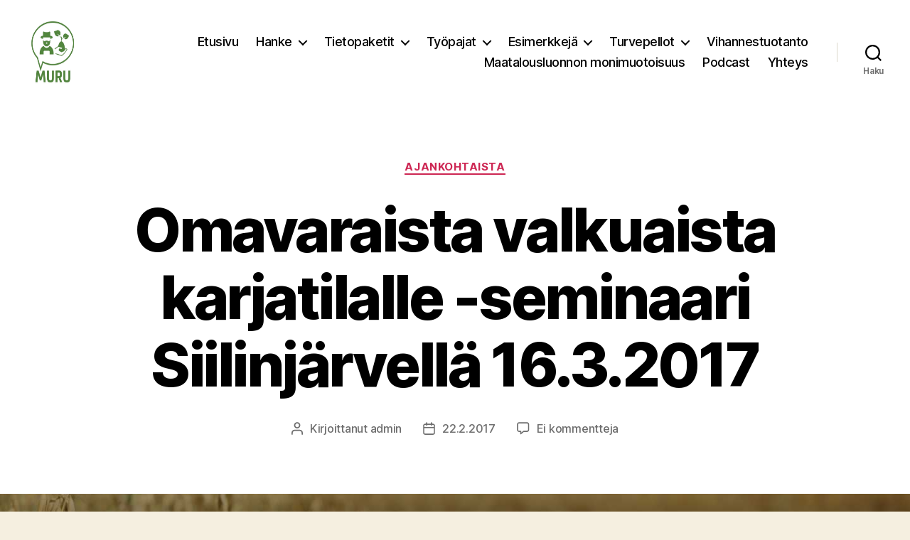

--- FILE ---
content_type: text/html; charset=UTF-8
request_url: https://www.ilmastoviisas.fi/omavaraista-valkuaista-karjatilalle-seminaari-siilinjarvella-16-3-2017/
body_size: 164316
content:
<!DOCTYPE html>

<html class="no-js" lang="fi">

	<head>

		<meta charset="UTF-8">
		<meta name="viewport" content="width=device-width, initial-scale=1.0">

		<link rel="profile" href="https://gmpg.org/xfn/11">

		<meta name='robots' content='index, follow, max-image-preview:large, max-snippet:-1, max-video-preview:-1' />

	<!-- This site is optimized with the Yoast SEO plugin v26.5 - https://yoast.com/wordpress/plugins/seo/ -->
	<title>Omavaraista valkuaista karjatilalle -seminaari Siilinjärvellä 16.3.2017 - Ilmastonmuutokseen varautuminen maataloudessa</title>
	<link rel="canonical" href="https://www.ilmastoviisas.fi/omavaraista-valkuaista-karjatilalle-seminaari-siilinjarvella-16-3-2017/" />
	<meta property="og:locale" content="fi_FI" />
	<meta property="og:type" content="article" />
	<meta property="og:title" content="Omavaraista valkuaista karjatilalle -seminaari Siilinjärvellä 16.3.2017 - Ilmastonmuutokseen varautuminen maataloudessa" />
	<meta property="og:description" content="&nbsp; Paikka: Kunnonpaikka Vuorela, auditorio, Jokiharjuntie 3, Siilinjärvi (kartalla) Aika: torstai 16.3.2017 klo 9:00–13:30 Tervetuloa Luonnonvarakeskuksen (Luke) Nurmet Rahaksi (NuRa) -hankkeen järjestämään maksuttomaan seminaariin. Seminaarin tavoitteena on • lisätä tietoa ja osaamista omavaraisen valkuaisen tuotannosta Pohjois-Savon alueella • antaa konkreettisia neuvoja valkuaisrehujen viljelyyn, korjuuseen ja käyttöön • tuoda alan toimijat yhteen viestimään, keskustelemaan ja oppimaan [&hellip;]" />
	<meta property="og:url" content="https://www.ilmastoviisas.fi/omavaraista-valkuaista-karjatilalle-seminaari-siilinjarvella-16-3-2017/" />
	<meta property="og:site_name" content="Ilmastonmuutokseen varautuminen maataloudessa" />
	<meta property="article:published_time" content="2017-02-22T09:39:27+00:00" />
	<meta property="og:image" content="https://www.ilmastoviisas.fi/wp-content/uploads/2016/08/harkapapu_02082016_Riitta-169x300.jpg" />
	<meta name="author" content="admin" />
	<meta name="twitter:card" content="summary_large_image" />
	<meta name="twitter:label1" content="Kirjoittanut" />
	<meta name="twitter:data1" content="admin" />
	<meta name="twitter:label2" content="Arvioitu lukuaika" />
	<meta name="twitter:data2" content="1 minuutti" />
	<script type="application/ld+json" class="yoast-schema-graph">{"@context":"https://schema.org","@graph":[{"@type":"Article","@id":"https://www.ilmastoviisas.fi/omavaraista-valkuaista-karjatilalle-seminaari-siilinjarvella-16-3-2017/#article","isPartOf":{"@id":"https://www.ilmastoviisas.fi/omavaraista-valkuaista-karjatilalle-seminaari-siilinjarvella-16-3-2017/"},"author":{"name":"admin","@id":"https://www.ilmastoviisas.fi/#/schema/person/85d6590f6d02daa64d89fab387e3dadc"},"headline":"Omavaraista valkuaista karjatilalle -seminaari Siilinjärvellä 16.3.2017","datePublished":"2017-02-22T09:39:27+00:00","mainEntityOfPage":{"@id":"https://www.ilmastoviisas.fi/omavaraista-valkuaista-karjatilalle-seminaari-siilinjarvella-16-3-2017/"},"wordCount":178,"commentCount":0,"publisher":{"@id":"https://www.ilmastoviisas.fi/#organization"},"image":{"@id":"https://www.ilmastoviisas.fi/omavaraista-valkuaista-karjatilalle-seminaari-siilinjarvella-16-3-2017/#primaryimage"},"thumbnailUrl":"https://www.ilmastoviisas.fi/wp-content/uploads/2016/08/harkapapu_02082016_Riitta-169x300.jpg","keywords":["palkokasvit","valkuaiskasvit","valkuaisomavaraisuus","valkuaisrehu"],"articleSection":["Ajankohtaista"],"inLanguage":"fi","potentialAction":[{"@type":"CommentAction","name":"Comment","target":["https://www.ilmastoviisas.fi/omavaraista-valkuaista-karjatilalle-seminaari-siilinjarvella-16-3-2017/#respond"]}]},{"@type":"WebPage","@id":"https://www.ilmastoviisas.fi/omavaraista-valkuaista-karjatilalle-seminaari-siilinjarvella-16-3-2017/","url":"https://www.ilmastoviisas.fi/omavaraista-valkuaista-karjatilalle-seminaari-siilinjarvella-16-3-2017/","name":"Omavaraista valkuaista karjatilalle -seminaari Siilinjärvellä 16.3.2017 - Ilmastonmuutokseen varautuminen maataloudessa","isPartOf":{"@id":"https://www.ilmastoviisas.fi/#website"},"primaryImageOfPage":{"@id":"https://www.ilmastoviisas.fi/omavaraista-valkuaista-karjatilalle-seminaari-siilinjarvella-16-3-2017/#primaryimage"},"image":{"@id":"https://www.ilmastoviisas.fi/omavaraista-valkuaista-karjatilalle-seminaari-siilinjarvella-16-3-2017/#primaryimage"},"thumbnailUrl":"https://www.ilmastoviisas.fi/wp-content/uploads/2016/08/harkapapu_02082016_Riitta-169x300.jpg","datePublished":"2017-02-22T09:39:27+00:00","breadcrumb":{"@id":"https://www.ilmastoviisas.fi/omavaraista-valkuaista-karjatilalle-seminaari-siilinjarvella-16-3-2017/#breadcrumb"},"inLanguage":"fi","potentialAction":[{"@type":"ReadAction","target":["https://www.ilmastoviisas.fi/omavaraista-valkuaista-karjatilalle-seminaari-siilinjarvella-16-3-2017/"]}]},{"@type":"ImageObject","inLanguage":"fi","@id":"https://www.ilmastoviisas.fi/omavaraista-valkuaista-karjatilalle-seminaari-siilinjarvella-16-3-2017/#primaryimage","url":"https://www.ilmastoviisas.fi/wp-content/uploads/2016/08/harkapapu_02082016_Riitta.jpg","contentUrl":"https://www.ilmastoviisas.fi/wp-content/uploads/2016/08/harkapapu_02082016_Riitta.jpg","width":1456,"height":2592,"caption":"Härkäpapu. Kuva: Riitta Savikko / Luken arkisto."},{"@type":"BreadcrumbList","@id":"https://www.ilmastoviisas.fi/omavaraista-valkuaista-karjatilalle-seminaari-siilinjarvella-16-3-2017/#breadcrumb","itemListElement":[{"@type":"ListItem","position":1,"name":"Etusivu","item":"https://www.ilmastoviisas.fi/"},{"@type":"ListItem","position":2,"name":"Omavaraista valkuaista karjatilalle -seminaari Siilinjärvellä 16.3.2017"}]},{"@type":"WebSite","@id":"https://www.ilmastoviisas.fi/#website","url":"https://www.ilmastoviisas.fi/","name":"Ilmastonmuutokseen varautuminen maataloudessa","description":"","publisher":{"@id":"https://www.ilmastoviisas.fi/#organization"},"potentialAction":[{"@type":"SearchAction","target":{"@type":"EntryPoint","urlTemplate":"https://www.ilmastoviisas.fi/?s={search_term_string}"},"query-input":{"@type":"PropertyValueSpecification","valueRequired":true,"valueName":"search_term_string"}}],"inLanguage":"fi"},{"@type":"Organization","@id":"https://www.ilmastoviisas.fi/#organization","name":"Ilmastonmuutokseen varautuminen maataloudessa","url":"https://www.ilmastoviisas.fi/","logo":{"@type":"ImageObject","inLanguage":"fi","@id":"https://www.ilmastoviisas.fi/#/schema/logo/image/","url":"https://www.ilmastoviisas.fi/wp-content/uploads/2022/06/cropped-MURU_logo_yksink-1.jpg","contentUrl":"https://www.ilmastoviisas.fi/wp-content/uploads/2022/06/cropped-MURU_logo_yksink-1.jpg","width":568,"height":560,"caption":"Ilmastonmuutokseen varautuminen maataloudessa"},"image":{"@id":"https://www.ilmastoviisas.fi/#/schema/logo/image/"}},{"@type":"Person","@id":"https://www.ilmastoviisas.fi/#/schema/person/85d6590f6d02daa64d89fab387e3dadc","name":"admin","image":{"@type":"ImageObject","inLanguage":"fi","@id":"https://www.ilmastoviisas.fi/#/schema/person/image/","url":"https://secure.gravatar.com/avatar/e4eff295e0867212a7801023c04f49bb6b51c48d544bd019290e7b9802e1515b?s=96&d=mm&r=g","contentUrl":"https://secure.gravatar.com/avatar/e4eff295e0867212a7801023c04f49bb6b51c48d544bd019290e7b9802e1515b?s=96&d=mm&r=g","caption":"admin"},"url":"https://www.ilmastoviisas.fi/author/admin/"}]}</script>
	<!-- / Yoast SEO plugin. -->


<link rel="alternate" type="application/rss+xml" title="Ilmastonmuutokseen varautuminen maataloudessa &raquo; syöte" href="https://www.ilmastoviisas.fi/feed/" />
<link rel="alternate" type="application/rss+xml" title="Ilmastonmuutokseen varautuminen maataloudessa &raquo; kommenttien syöte" href="https://www.ilmastoviisas.fi/comments/feed/" />
<link rel="alternate" type="application/rss+xml" title="Ilmastonmuutokseen varautuminen maataloudessa &raquo; Omavaraista valkuaista karjatilalle -seminaari Siilinjärvellä 16.3.2017 kommenttien syöte" href="https://www.ilmastoviisas.fi/omavaraista-valkuaista-karjatilalle-seminaari-siilinjarvella-16-3-2017/feed/" />
<link rel="alternate" title="oEmbed (JSON)" type="application/json+oembed" href="https://www.ilmastoviisas.fi/wp-json/oembed/1.0/embed?url=https%3A%2F%2Fwww.ilmastoviisas.fi%2Fomavaraista-valkuaista-karjatilalle-seminaari-siilinjarvella-16-3-2017%2F" />
<link rel="alternate" title="oEmbed (XML)" type="text/xml+oembed" href="https://www.ilmastoviisas.fi/wp-json/oembed/1.0/embed?url=https%3A%2F%2Fwww.ilmastoviisas.fi%2Fomavaraista-valkuaista-karjatilalle-seminaari-siilinjarvella-16-3-2017%2F&#038;format=xml" />
<style id='wp-img-auto-sizes-contain-inline-css'>
img:is([sizes=auto i],[sizes^="auto," i]){contain-intrinsic-size:3000px 1500px}
/*# sourceURL=wp-img-auto-sizes-contain-inline-css */
</style>
<style id='wp-emoji-styles-inline-css'>

	img.wp-smiley, img.emoji {
		display: inline !important;
		border: none !important;
		box-shadow: none !important;
		height: 1em !important;
		width: 1em !important;
		margin: 0 0.07em !important;
		vertical-align: -0.1em !important;
		background: none !important;
		padding: 0 !important;
	}
/*# sourceURL=wp-emoji-styles-inline-css */
</style>
<link rel='stylesheet' id='wp-block-library-css' href='https://www.ilmastoviisas.fi/wp-includes/css/dist/block-library/style.min.css?ver=6.9' media='all' />
<style id='classic-theme-styles-inline-css'>
/*! This file is auto-generated */
.wp-block-button__link{color:#fff;background-color:#32373c;border-radius:9999px;box-shadow:none;text-decoration:none;padding:calc(.667em + 2px) calc(1.333em + 2px);font-size:1.125em}.wp-block-file__button{background:#32373c;color:#fff;text-decoration:none}
/*# sourceURL=/wp-includes/css/classic-themes.min.css */
</style>
<style id='global-styles-inline-css'>
:root{--wp--preset--aspect-ratio--square: 1;--wp--preset--aspect-ratio--4-3: 4/3;--wp--preset--aspect-ratio--3-4: 3/4;--wp--preset--aspect-ratio--3-2: 3/2;--wp--preset--aspect-ratio--2-3: 2/3;--wp--preset--aspect-ratio--16-9: 16/9;--wp--preset--aspect-ratio--9-16: 9/16;--wp--preset--color--black: #000000;--wp--preset--color--cyan-bluish-gray: #abb8c3;--wp--preset--color--white: #ffffff;--wp--preset--color--pale-pink: #f78da7;--wp--preset--color--vivid-red: #cf2e2e;--wp--preset--color--luminous-vivid-orange: #ff6900;--wp--preset--color--luminous-vivid-amber: #fcb900;--wp--preset--color--light-green-cyan: #7bdcb5;--wp--preset--color--vivid-green-cyan: #00d084;--wp--preset--color--pale-cyan-blue: #8ed1fc;--wp--preset--color--vivid-cyan-blue: #0693e3;--wp--preset--color--vivid-purple: #9b51e0;--wp--preset--color--accent: #cd2653;--wp--preset--color--primary: #000000;--wp--preset--color--secondary: #6d6d6d;--wp--preset--color--subtle-background: #dcd7ca;--wp--preset--color--background: #f5efe0;--wp--preset--gradient--vivid-cyan-blue-to-vivid-purple: linear-gradient(135deg,rgb(6,147,227) 0%,rgb(155,81,224) 100%);--wp--preset--gradient--light-green-cyan-to-vivid-green-cyan: linear-gradient(135deg,rgb(122,220,180) 0%,rgb(0,208,130) 100%);--wp--preset--gradient--luminous-vivid-amber-to-luminous-vivid-orange: linear-gradient(135deg,rgb(252,185,0) 0%,rgb(255,105,0) 100%);--wp--preset--gradient--luminous-vivid-orange-to-vivid-red: linear-gradient(135deg,rgb(255,105,0) 0%,rgb(207,46,46) 100%);--wp--preset--gradient--very-light-gray-to-cyan-bluish-gray: linear-gradient(135deg,rgb(238,238,238) 0%,rgb(169,184,195) 100%);--wp--preset--gradient--cool-to-warm-spectrum: linear-gradient(135deg,rgb(74,234,220) 0%,rgb(151,120,209) 20%,rgb(207,42,186) 40%,rgb(238,44,130) 60%,rgb(251,105,98) 80%,rgb(254,248,76) 100%);--wp--preset--gradient--blush-light-purple: linear-gradient(135deg,rgb(255,206,236) 0%,rgb(152,150,240) 100%);--wp--preset--gradient--blush-bordeaux: linear-gradient(135deg,rgb(254,205,165) 0%,rgb(254,45,45) 50%,rgb(107,0,62) 100%);--wp--preset--gradient--luminous-dusk: linear-gradient(135deg,rgb(255,203,112) 0%,rgb(199,81,192) 50%,rgb(65,88,208) 100%);--wp--preset--gradient--pale-ocean: linear-gradient(135deg,rgb(255,245,203) 0%,rgb(182,227,212) 50%,rgb(51,167,181) 100%);--wp--preset--gradient--electric-grass: linear-gradient(135deg,rgb(202,248,128) 0%,rgb(113,206,126) 100%);--wp--preset--gradient--midnight: linear-gradient(135deg,rgb(2,3,129) 0%,rgb(40,116,252) 100%);--wp--preset--font-size--small: 18px;--wp--preset--font-size--medium: 20px;--wp--preset--font-size--large: 26.25px;--wp--preset--font-size--x-large: 42px;--wp--preset--font-size--normal: 21px;--wp--preset--font-size--larger: 32px;--wp--preset--spacing--20: 0.44rem;--wp--preset--spacing--30: 0.67rem;--wp--preset--spacing--40: 1rem;--wp--preset--spacing--50: 1.5rem;--wp--preset--spacing--60: 2.25rem;--wp--preset--spacing--70: 3.38rem;--wp--preset--spacing--80: 5.06rem;--wp--preset--shadow--natural: 6px 6px 9px rgba(0, 0, 0, 0.2);--wp--preset--shadow--deep: 12px 12px 50px rgba(0, 0, 0, 0.4);--wp--preset--shadow--sharp: 6px 6px 0px rgba(0, 0, 0, 0.2);--wp--preset--shadow--outlined: 6px 6px 0px -3px rgb(255, 255, 255), 6px 6px rgb(0, 0, 0);--wp--preset--shadow--crisp: 6px 6px 0px rgb(0, 0, 0);}:where(.is-layout-flex){gap: 0.5em;}:where(.is-layout-grid){gap: 0.5em;}body .is-layout-flex{display: flex;}.is-layout-flex{flex-wrap: wrap;align-items: center;}.is-layout-flex > :is(*, div){margin: 0;}body .is-layout-grid{display: grid;}.is-layout-grid > :is(*, div){margin: 0;}:where(.wp-block-columns.is-layout-flex){gap: 2em;}:where(.wp-block-columns.is-layout-grid){gap: 2em;}:where(.wp-block-post-template.is-layout-flex){gap: 1.25em;}:where(.wp-block-post-template.is-layout-grid){gap: 1.25em;}.has-black-color{color: var(--wp--preset--color--black) !important;}.has-cyan-bluish-gray-color{color: var(--wp--preset--color--cyan-bluish-gray) !important;}.has-white-color{color: var(--wp--preset--color--white) !important;}.has-pale-pink-color{color: var(--wp--preset--color--pale-pink) !important;}.has-vivid-red-color{color: var(--wp--preset--color--vivid-red) !important;}.has-luminous-vivid-orange-color{color: var(--wp--preset--color--luminous-vivid-orange) !important;}.has-luminous-vivid-amber-color{color: var(--wp--preset--color--luminous-vivid-amber) !important;}.has-light-green-cyan-color{color: var(--wp--preset--color--light-green-cyan) !important;}.has-vivid-green-cyan-color{color: var(--wp--preset--color--vivid-green-cyan) !important;}.has-pale-cyan-blue-color{color: var(--wp--preset--color--pale-cyan-blue) !important;}.has-vivid-cyan-blue-color{color: var(--wp--preset--color--vivid-cyan-blue) !important;}.has-vivid-purple-color{color: var(--wp--preset--color--vivid-purple) !important;}.has-black-background-color{background-color: var(--wp--preset--color--black) !important;}.has-cyan-bluish-gray-background-color{background-color: var(--wp--preset--color--cyan-bluish-gray) !important;}.has-white-background-color{background-color: var(--wp--preset--color--white) !important;}.has-pale-pink-background-color{background-color: var(--wp--preset--color--pale-pink) !important;}.has-vivid-red-background-color{background-color: var(--wp--preset--color--vivid-red) !important;}.has-luminous-vivid-orange-background-color{background-color: var(--wp--preset--color--luminous-vivid-orange) !important;}.has-luminous-vivid-amber-background-color{background-color: var(--wp--preset--color--luminous-vivid-amber) !important;}.has-light-green-cyan-background-color{background-color: var(--wp--preset--color--light-green-cyan) !important;}.has-vivid-green-cyan-background-color{background-color: var(--wp--preset--color--vivid-green-cyan) !important;}.has-pale-cyan-blue-background-color{background-color: var(--wp--preset--color--pale-cyan-blue) !important;}.has-vivid-cyan-blue-background-color{background-color: var(--wp--preset--color--vivid-cyan-blue) !important;}.has-vivid-purple-background-color{background-color: var(--wp--preset--color--vivid-purple) !important;}.has-black-border-color{border-color: var(--wp--preset--color--black) !important;}.has-cyan-bluish-gray-border-color{border-color: var(--wp--preset--color--cyan-bluish-gray) !important;}.has-white-border-color{border-color: var(--wp--preset--color--white) !important;}.has-pale-pink-border-color{border-color: var(--wp--preset--color--pale-pink) !important;}.has-vivid-red-border-color{border-color: var(--wp--preset--color--vivid-red) !important;}.has-luminous-vivid-orange-border-color{border-color: var(--wp--preset--color--luminous-vivid-orange) !important;}.has-luminous-vivid-amber-border-color{border-color: var(--wp--preset--color--luminous-vivid-amber) !important;}.has-light-green-cyan-border-color{border-color: var(--wp--preset--color--light-green-cyan) !important;}.has-vivid-green-cyan-border-color{border-color: var(--wp--preset--color--vivid-green-cyan) !important;}.has-pale-cyan-blue-border-color{border-color: var(--wp--preset--color--pale-cyan-blue) !important;}.has-vivid-cyan-blue-border-color{border-color: var(--wp--preset--color--vivid-cyan-blue) !important;}.has-vivid-purple-border-color{border-color: var(--wp--preset--color--vivid-purple) !important;}.has-vivid-cyan-blue-to-vivid-purple-gradient-background{background: var(--wp--preset--gradient--vivid-cyan-blue-to-vivid-purple) !important;}.has-light-green-cyan-to-vivid-green-cyan-gradient-background{background: var(--wp--preset--gradient--light-green-cyan-to-vivid-green-cyan) !important;}.has-luminous-vivid-amber-to-luminous-vivid-orange-gradient-background{background: var(--wp--preset--gradient--luminous-vivid-amber-to-luminous-vivid-orange) !important;}.has-luminous-vivid-orange-to-vivid-red-gradient-background{background: var(--wp--preset--gradient--luminous-vivid-orange-to-vivid-red) !important;}.has-very-light-gray-to-cyan-bluish-gray-gradient-background{background: var(--wp--preset--gradient--very-light-gray-to-cyan-bluish-gray) !important;}.has-cool-to-warm-spectrum-gradient-background{background: var(--wp--preset--gradient--cool-to-warm-spectrum) !important;}.has-blush-light-purple-gradient-background{background: var(--wp--preset--gradient--blush-light-purple) !important;}.has-blush-bordeaux-gradient-background{background: var(--wp--preset--gradient--blush-bordeaux) !important;}.has-luminous-dusk-gradient-background{background: var(--wp--preset--gradient--luminous-dusk) !important;}.has-pale-ocean-gradient-background{background: var(--wp--preset--gradient--pale-ocean) !important;}.has-electric-grass-gradient-background{background: var(--wp--preset--gradient--electric-grass) !important;}.has-midnight-gradient-background{background: var(--wp--preset--gradient--midnight) !important;}.has-small-font-size{font-size: var(--wp--preset--font-size--small) !important;}.has-medium-font-size{font-size: var(--wp--preset--font-size--medium) !important;}.has-large-font-size{font-size: var(--wp--preset--font-size--large) !important;}.has-x-large-font-size{font-size: var(--wp--preset--font-size--x-large) !important;}
:where(.wp-block-post-template.is-layout-flex){gap: 1.25em;}:where(.wp-block-post-template.is-layout-grid){gap: 1.25em;}
:where(.wp-block-term-template.is-layout-flex){gap: 1.25em;}:where(.wp-block-term-template.is-layout-grid){gap: 1.25em;}
:where(.wp-block-columns.is-layout-flex){gap: 2em;}:where(.wp-block-columns.is-layout-grid){gap: 2em;}
:root :where(.wp-block-pullquote){font-size: 1.5em;line-height: 1.6;}
/*# sourceURL=global-styles-inline-css */
</style>
<link rel='stylesheet' id='contact-form-7-css' href='https://www.ilmastoviisas.fi/wp-content/plugins/contact-form-7/includes/css/styles.css?ver=6.1.4' media='all' />
<link rel='stylesheet' id='twentytwenty-style-css' href='https://www.ilmastoviisas.fi/wp-content/themes/ilmase/style.css?ver=1.0' media='all' />
<style id='twentytwenty-style-inline-css'>
.color-accent,.color-accent-hover:hover,.color-accent-hover:focus,:root .has-accent-color,.has-drop-cap:not(:focus):first-letter,.wp-block-button.is-style-outline,a { color: #cd2653; }blockquote,.border-color-accent,.border-color-accent-hover:hover,.border-color-accent-hover:focus { border-color: #cd2653; }button,.button,.faux-button,.wp-block-button__link,.wp-block-file .wp-block-file__button,input[type="button"],input[type="reset"],input[type="submit"],.bg-accent,.bg-accent-hover:hover,.bg-accent-hover:focus,:root .has-accent-background-color,.comment-reply-link { background-color: #cd2653; }.fill-children-accent,.fill-children-accent * { fill: #cd2653; }body,.entry-title a,:root .has-primary-color { color: #000000; }:root .has-primary-background-color { background-color: #000000; }cite,figcaption,.wp-caption-text,.post-meta,.entry-content .wp-block-archives li,.entry-content .wp-block-categories li,.entry-content .wp-block-latest-posts li,.wp-block-latest-comments__comment-date,.wp-block-latest-posts__post-date,.wp-block-embed figcaption,.wp-block-image figcaption,.wp-block-pullquote cite,.comment-metadata,.comment-respond .comment-notes,.comment-respond .logged-in-as,.pagination .dots,.entry-content hr:not(.has-background),hr.styled-separator,:root .has-secondary-color { color: #6d6d6d; }:root .has-secondary-background-color { background-color: #6d6d6d; }pre,fieldset,input,textarea,table,table *,hr { border-color: #dcd7ca; }caption,code,code,kbd,samp,.wp-block-table.is-style-stripes tbody tr:nth-child(odd),:root .has-subtle-background-background-color { background-color: #dcd7ca; }.wp-block-table.is-style-stripes { border-bottom-color: #dcd7ca; }.wp-block-latest-posts.is-grid li { border-top-color: #dcd7ca; }:root .has-subtle-background-color { color: #dcd7ca; }body:not(.overlay-header) .primary-menu > li > a,body:not(.overlay-header) .primary-menu > li > .icon,.modal-menu a,.footer-menu a, .footer-widgets a:where(:not(.wp-block-button__link)),#site-footer .wp-block-button.is-style-outline,.wp-block-pullquote:before,.singular:not(.overlay-header) .entry-header a,.archive-header a,.header-footer-group .color-accent,.header-footer-group .color-accent-hover:hover { color: #cd2653; }.social-icons a,#site-footer button:not(.toggle),#site-footer .button,#site-footer .faux-button,#site-footer .wp-block-button__link,#site-footer .wp-block-file__button,#site-footer input[type="button"],#site-footer input[type="reset"],#site-footer input[type="submit"] { background-color: #cd2653; }.header-footer-group,body:not(.overlay-header) #site-header .toggle,.menu-modal .toggle { color: #000000; }body:not(.overlay-header) .primary-menu ul { background-color: #000000; }body:not(.overlay-header) .primary-menu > li > ul:after { border-bottom-color: #000000; }body:not(.overlay-header) .primary-menu ul ul:after { border-left-color: #000000; }.site-description,body:not(.overlay-header) .toggle-inner .toggle-text,.widget .post-date,.widget .rss-date,.widget_archive li,.widget_categories li,.widget cite,.widget_pages li,.widget_meta li,.widget_nav_menu li,.powered-by-wordpress,.footer-credits .privacy-policy,.to-the-top,.singular .entry-header .post-meta,.singular:not(.overlay-header) .entry-header .post-meta a { color: #6d6d6d; }.header-footer-group pre,.header-footer-group fieldset,.header-footer-group input,.header-footer-group textarea,.header-footer-group table,.header-footer-group table *,.footer-nav-widgets-wrapper,#site-footer,.menu-modal nav *,.footer-widgets-outer-wrapper,.footer-top { border-color: #dcd7ca; }.header-footer-group table caption,body:not(.overlay-header) .header-inner .toggle-wrapper::before { background-color: #dcd7ca; }
/*# sourceURL=twentytwenty-style-inline-css */
</style>
<link rel='stylesheet' id='twentytwenty-fonts-css' href='https://www.ilmastoviisas.fi/wp-content/themes/twentytwenty/assets/css/font-inter.css?ver=1.0' media='all' />
<link rel='stylesheet' id='twentytwenty-print-style-css' href='https://www.ilmastoviisas.fi/wp-content/themes/twentytwenty/print.css?ver=1.0' media='print' />
<script src="https://www.ilmastoviisas.fi/wp-content/themes/twentytwenty/assets/js/index.js?ver=1.0" id="twentytwenty-js-js" defer data-wp-strategy="defer"></script>
<link rel="https://api.w.org/" href="https://www.ilmastoviisas.fi/wp-json/" /><link rel="alternate" title="JSON" type="application/json" href="https://www.ilmastoviisas.fi/wp-json/wp/v2/posts/4490" /><link rel="EditURI" type="application/rsd+xml" title="RSD" href="https://www.ilmastoviisas.fi/xmlrpc.php?rsd" />
<meta name="generator" content="WordPress 6.9" />
<link rel='shortlink' href='https://www.ilmastoviisas.fi/?p=4490' />
        <script>
            var errorQueue = [];
            let timeout;

            var errorMessage = '';


            function isBot() {
                const bots = ['crawler', 'spider', 'baidu', 'duckduckgo', 'bot', 'googlebot', 'bingbot', 'facebook', 'slurp', 'twitter', 'yahoo'];
                const userAgent = navigator.userAgent.toLowerCase();
                return bots.some(bot => userAgent.includes(bot));
            }

            /*
            window.onerror = function(msg, url, line) {
            // window.addEventListener('error', function(event) {
                console.error("Linha 600");

                var errorMessage = [
                    'Message: ' + msg,
                    'URL: ' + url,
                    'Line: ' + line
                ].join(' - ');
                */


            // Captura erros síncronos e alguns assíncronos
            window.addEventListener('error', function(event) {
                var msg = event.message;
                if (msg === "Script error.") {
                    console.error("Script error detected - maybe problem cross-origin");
                    return;
                }
                errorMessage = [
                    'Message: ' + msg,
                    'URL: ' + event.filename,
                    'Line: ' + event.lineno
                ].join(' - ');
                if (isBot()) {
                    return;
                }
                errorQueue.push(errorMessage);
                handleErrorQueue();
            });

            // Captura rejeições de promessas
            window.addEventListener('unhandledrejection', function(event) {
                errorMessage = 'Promise Rejection: ' + (event.reason || 'Unknown reason');
                if (isBot()) {
                    return;
                }
                errorQueue.push(errorMessage);
                handleErrorQueue();
            });

            // Função auxiliar para gerenciar a fila de erros
            function handleErrorQueue() {
                if (errorQueue.length >= 5) {
                    sendErrorsToServer();
                } else {
                    clearTimeout(timeout);
                    timeout = setTimeout(sendErrorsToServer, 5000);
                }
            }





            function sendErrorsToServer() {
                if (errorQueue.length > 0) {
                    var message;
                    if (errorQueue.length === 1) {
                        // Se houver apenas um erro, mantenha o formato atual
                        message = errorQueue[0];
                    } else {
                        // Se houver múltiplos erros, use quebras de linha para separá-los
                        message = errorQueue.join('\n\n');
                    }
                    var xhr = new XMLHttpRequest();
                    var nonce = '6b6fadc2b6';
                    var ajaxurl = 'https://www.ilmastoviisas.fi/wp-admin/admin-ajax.php?action=bill_minozzi_js_error_catched&_wpnonce=6b6fadc2b6';
                    xhr.open('POST', encodeURI(ajaxurl));
                    xhr.setRequestHeader('Content-Type', 'application/x-www-form-urlencoded');
                    xhr.onload = function() {
                        if (xhr.status === 200) {
                            // console.log('Success:', xhr.responseText);
                        } else {
                            console.log('Error:', xhr.status);
                        }
                    };
                    xhr.onerror = function() {
                        console.error('Request failed');
                    };
                    xhr.send('action=bill_minozzi_js_error_catched&_wpnonce=' + nonce + '&bill_js_error_catched=' + encodeURIComponent(message));
                    errorQueue = []; // Limpa a fila de erros após o envio
                }
            }

            function sendErrorsToServer() {
                if (errorQueue.length > 0) {
                    var message = errorQueue.join(' | ');
                    //console.error(message);
                    var xhr = new XMLHttpRequest();
                    var nonce = '6b6fadc2b6';
                    var ajaxurl = 'https://www.ilmastoviisas.fi/wp-admin/admin-ajax.php?action=bill_minozzi_js_error_catched&_wpnonce=6b6fadc2b6'; // No need to esc_js here
                    xhr.open('POST', encodeURI(ajaxurl));
                    xhr.setRequestHeader('Content-Type', 'application/x-www-form-urlencoded');
                    xhr.onload = function() {
                        if (xhr.status === 200) {
                            //console.log('Success:::', xhr.responseText);
                        } else {
                            console.log('Error:', xhr.status);
                        }
                    };
                    xhr.onerror = function() {
                        console.error('Request failed');
                    };
                    xhr.send('action=bill_minozzi_js_error_catched&_wpnonce=' + nonce + '&bill_js_error_catched=' + encodeURIComponent(message));
                    errorQueue = []; // Clear the error queue after sending
                }
            }

            function sendErrorsToServer() {
                if (errorQueue.length > 0) {
                    var message = errorQueue.join('\n\n'); // Usa duas quebras de linha como separador
                    var xhr = new XMLHttpRequest();
                    var nonce = '6b6fadc2b6';
                    var ajaxurl = 'https://www.ilmastoviisas.fi/wp-admin/admin-ajax.php?action=bill_minozzi_js_error_catched&_wpnonce=6b6fadc2b6';
                    xhr.open('POST', encodeURI(ajaxurl));
                    xhr.setRequestHeader('Content-Type', 'application/x-www-form-urlencoded');
                    xhr.onload = function() {
                        if (xhr.status === 200) {
                            // console.log('Success:', xhr.responseText);
                        } else {
                            console.log('Error:', xhr.status);
                        }
                    };
                    xhr.onerror = function() {
                        console.error('Request failed');
                    };
                    xhr.send('action=bill_minozzi_js_error_catched&_wpnonce=' + nonce + '&bill_js_error_catched=' + encodeURIComponent(message));
                    errorQueue = []; // Limpa a fila de erros após o envio
                }
            }
            window.addEventListener('beforeunload', sendErrorsToServer);
        </script>

		<!-- GA Google Analytics @ https://m0n.co/ga -->
		<script async src="https://www.googletagmanager.com/gtag/js?id=G-PNMF50JG3W"></script>
		<script>
			window.dataLayer = window.dataLayer || [];
			function gtag(){dataLayer.push(arguments);}
			gtag('js', new Date());
			gtag('config', 'G-PNMF50JG3W');
		</script>

	<script>
document.documentElement.className = document.documentElement.className.replace( 'no-js', 'js' );
//# sourceURL=twentytwenty_no_js_class
</script>
<meta name="generator" content="Elementor 3.33.4; features: additional_custom_breakpoints; settings: css_print_method-external, google_font-enabled, font_display-auto">
			<style>
				.e-con.e-parent:nth-of-type(n+4):not(.e-lazyloaded):not(.e-no-lazyload),
				.e-con.e-parent:nth-of-type(n+4):not(.e-lazyloaded):not(.e-no-lazyload) * {
					background-image: none !important;
				}
				@media screen and (max-height: 1024px) {
					.e-con.e-parent:nth-of-type(n+3):not(.e-lazyloaded):not(.e-no-lazyload),
					.e-con.e-parent:nth-of-type(n+3):not(.e-lazyloaded):not(.e-no-lazyload) * {
						background-image: none !important;
					}
				}
				@media screen and (max-height: 640px) {
					.e-con.e-parent:nth-of-type(n+2):not(.e-lazyloaded):not(.e-no-lazyload),
					.e-con.e-parent:nth-of-type(n+2):not(.e-lazyloaded):not(.e-no-lazyload) * {
						background-image: none !important;
					}
				}
			</style>
			<style id="custom-background-css">
body.custom-background { background-image: url("https://www.ilmastoviisas.fi/wp-content/uploads/2020/12/tausta_bigone.jpg"); background-position: left top; background-size: cover; background-repeat: no-repeat; background-attachment: fixed; }
</style>
	<link rel="icon" href="https://www.ilmastoviisas.fi/wp-content/uploads/2022/06/cropped-cropped-MURU_logo_yksink-1-32x32.jpg" sizes="32x32" />
<link rel="icon" href="https://www.ilmastoviisas.fi/wp-content/uploads/2022/06/cropped-cropped-MURU_logo_yksink-1-192x192.jpg" sizes="192x192" />
<link rel="apple-touch-icon" href="https://www.ilmastoviisas.fi/wp-content/uploads/2022/06/cropped-cropped-MURU_logo_yksink-1-180x180.jpg" />
<meta name="msapplication-TileImage" content="https://www.ilmastoviisas.fi/wp-content/uploads/2022/06/cropped-cropped-MURU_logo_yksink-1-270x270.jpg" />
		<style id="wp-custom-css">
			h2.entry-title {
  font-size: 46px !important;
}		</style>
		
	</head>

	<body class="wp-singular post-template-default single single-post postid-4490 single-format-standard custom-background wp-custom-logo wp-embed-responsive wp-theme-twentytwenty wp-child-theme-ilmase singular enable-search-modal missing-post-thumbnail has-single-pagination showing-comments show-avatars footer-top-visible elementor-default elementor-kit-7517">

		<a class="skip-link screen-reader-text" href="#site-content">Siirry sisältöön</a>
		<header id="site-header" class="header-footer-group">

			<div class="header-inner section-inner">

				<div class="header-titles-wrapper">

					
						<button class="toggle search-toggle mobile-search-toggle" data-toggle-target=".search-modal" data-toggle-body-class="showing-search-modal" data-set-focus=".search-modal .search-field" aria-expanded="false">
							<span class="toggle-inner">
								<span class="toggle-icon">
									<svg class="svg-icon" aria-hidden="true" role="img" focusable="false" xmlns="http://www.w3.org/2000/svg" width="23" height="23" viewBox="0 0 23 23"><path d="M38.710696,48.0601792 L43,52.3494831 L41.3494831,54 L37.0601792,49.710696 C35.2632422,51.1481185 32.9839107,52.0076499 30.5038249,52.0076499 C24.7027226,52.0076499 20,47.3049272 20,41.5038249 C20,35.7027226 24.7027226,31 30.5038249,31 C36.3049272,31 41.0076499,35.7027226 41.0076499,41.5038249 C41.0076499,43.9839107 40.1481185,46.2632422 38.710696,48.0601792 Z M36.3875844,47.1716785 C37.8030221,45.7026647 38.6734666,43.7048964 38.6734666,41.5038249 C38.6734666,36.9918565 35.0157934,33.3341833 30.5038249,33.3341833 C25.9918565,33.3341833 22.3341833,36.9918565 22.3341833,41.5038249 C22.3341833,46.0157934 25.9918565,49.6734666 30.5038249,49.6734666 C32.7048964,49.6734666 34.7026647,48.8030221 36.1716785,47.3875844 C36.2023931,47.347638 36.2360451,47.3092237 36.2726343,47.2726343 C36.3092237,47.2360451 36.347638,47.2023931 36.3875844,47.1716785 Z" transform="translate(-20 -31)" /></svg>								</span>
								<span class="toggle-text">Haku</span>
							</span>
						</button><!-- .search-toggle -->

					
					<div class="header-titles">

						<div class="site-logo faux-heading"><a href="https://www.ilmastoviisas.fi/" class="custom-logo-link" rel="home"><img width="284" height="280" style="height: 280px;" src="https://www.ilmastoviisas.fi/wp-content/uploads/2022/06/cropped-MURU_logo_yksink-1.jpg" class="custom-logo" alt="Ilmastonmuutokseen varautuminen maataloudessa" decoding="async" srcset="https://www.ilmastoviisas.fi/wp-content/uploads/2022/06/cropped-MURU_logo_yksink-1.jpg 568w, https://www.ilmastoviisas.fi/wp-content/uploads/2022/06/cropped-MURU_logo_yksink-1-300x296.jpg 300w" sizes="(max-width: 568px) 100vw, 568px" /></a><span class="screen-reader-text">Ilmastonmuutokseen varautuminen maataloudessa</span></div>
					</div><!-- .header-titles -->

					<button class="toggle nav-toggle mobile-nav-toggle" data-toggle-target=".menu-modal"  data-toggle-body-class="showing-menu-modal" aria-expanded="false" data-set-focus=".close-nav-toggle">
						<span class="toggle-inner">
							<span class="toggle-icon">
								<svg class="svg-icon" aria-hidden="true" role="img" focusable="false" xmlns="http://www.w3.org/2000/svg" width="26" height="7" viewBox="0 0 26 7"><path fill-rule="evenodd" d="M332.5,45 C330.567003,45 329,43.4329966 329,41.5 C329,39.5670034 330.567003,38 332.5,38 C334.432997,38 336,39.5670034 336,41.5 C336,43.4329966 334.432997,45 332.5,45 Z M342,45 C340.067003,45 338.5,43.4329966 338.5,41.5 C338.5,39.5670034 340.067003,38 342,38 C343.932997,38 345.5,39.5670034 345.5,41.5 C345.5,43.4329966 343.932997,45 342,45 Z M351.5,45 C349.567003,45 348,43.4329966 348,41.5 C348,39.5670034 349.567003,38 351.5,38 C353.432997,38 355,39.5670034 355,41.5 C355,43.4329966 353.432997,45 351.5,45 Z" transform="translate(-329 -38)" /></svg>							</span>
							<span class="toggle-text">Valikko</span>
						</span>
					</button><!-- .nav-toggle -->

				</div><!-- .header-titles-wrapper -->

				<div class="header-navigation-wrapper">

					
							<nav class="primary-menu-wrapper" aria-label="Vaakasuunta">

								<ul class="primary-menu reset-list-style">

								<li id="menu-item-7458" class="menu-item menu-item-type-custom menu-item-object-custom menu-item-home menu-item-7458"><a href="https://www.ilmastoviisas.fi/">Etusivu</a></li>
<li id="menu-item-6634" class="menu-item menu-item-type-post_type menu-item-object-page menu-item-has-children menu-item-6634"><a href="https://www.ilmastoviisas.fi/hanke/">Hanke</a><span class="icon"></span>
<ul class="sub-menu">
	<li id="menu-item-7488" class="menu-item menu-item-type-post_type menu-item-object-page menu-item-7488"><a href="https://www.ilmastoviisas.fi/hanke/alasivu/">Toiminta</a></li>
	<li id="menu-item-7947" class="menu-item menu-item-type-post_type menu-item-object-page menu-item-7947"><a href="https://www.ilmastoviisas.fi/infograafeja/">Infograafeja</a></li>
	<li id="menu-item-7489" class="menu-item menu-item-type-post_type menu-item-object-page menu-item-7489"><a href="https://www.ilmastoviisas.fi/hanke/julkaisut/">Julkaisut</a></li>
	<li id="menu-item-7490" class="menu-item menu-item-type-post_type menu-item-object-page menu-item-7490"><a href="https://www.ilmastoviisas.fi/hanke/uutiskirjeet/">Uutiskirjeet</a></li>
	<li id="menu-item-6635" class="menu-item menu-item-type-post_type menu-item-object-page menu-item-6635"><a href="https://www.ilmastoviisas.fi/kokeilut/">Peltokokeilut</a></li>
	<li id="menu-item-7491" class="menu-item menu-item-type-post_type menu-item-object-page menu-item-7491"><a href="https://www.ilmastoviisas.fi/hanke/climate-wise_solutions_for_the_countryside/">Climate change mitigation and adaptation in Finnish agriculture -coordination project</a></li>
	<li id="menu-item-7492" class="menu-item menu-item-type-post_type menu-item-object-page menu-item-7492"><a href="https://www.ilmastoviisas.fi/hanke/projektet-klimatforandring-och-landsbygd-forbereder-landbygdsforetagaren-pa-klimatforandringen-i-vardagslivet/">Projektet Klimatförändring och landsbygd</a></li>
	<li id="menu-item-7493" class="menu-item menu-item-type-post_type menu-item-object-page menu-item-7493"><a href="https://www.ilmastoviisas.fi/hanke/%d0%b8%d0%b7%d0%bc%d0%b5%d0%bd%d0%b5%d0%bd%d0%b8%d0%b5-%d0%ba%d0%bb%d0%b8%d0%bc%d0%b0%d1%82%d0%b0-%d1%84%d0%b5%d1%80%d0%bc%d0%b5%d1%80%d1%81%d1%82%d0%b2%d0%be-%d0%b8-%d1%81%d0%b5%d0%bb%d1%8c%d1%81/">Изменение Климата, Фермерство и Сельская Местность – проект</a></li>
	<li id="menu-item-9898" class="menu-item menu-item-type-post_type menu-item-object-page menu-item-9898"><a href="https://www.ilmastoviisas.fi/kouluyhteistyo/">Kouluyhteistyö</a></li>
	<li id="menu-item-7494" class="menu-item menu-item-type-post_type menu-item-object-page menu-item-7494"><a href="https://www.ilmastoviisas.fi/hanke/vinkkeja-tyopajojen-alustajille-fasilitoijille-ja-jarjestajille/">Vinkkejä työpajojen alustajille, fasilitoijille ja järjestäjille</a></li>
	<li id="menu-item-7495" class="menu-item menu-item-type-post_type menu-item-object-page menu-item-7495"><a href="https://www.ilmastoviisas.fi/hanke/ruoantuotanto-ja-ilmastonmuutos-mista-ilmastoviisaita-ratkaisuja-maatalouteen/">Ruoantuotanto ja ilmastonmuutos – mistä ilmastoviisaita ratkaisuja maatalouteen?</a></li>
	<li id="menu-item-7414" class="menu-item menu-item-type-post_type menu-item-object-page menu-item-7414"><a href="https://www.ilmastoviisas.fi/videoita/">Videoita</a></li>
</ul>
</li>
<li id="menu-item-6636" class="menu-item menu-item-type-post_type menu-item-object-page menu-item-has-children menu-item-6636"><a href="https://www.ilmastoviisas.fi/tietopaketit/">Tietopaketit</a><span class="icon"></span>
<ul class="sub-menu">
	<li id="menu-item-10573" class="menu-item menu-item-type-post_type menu-item-object-page menu-item-10573"><a href="https://www.ilmastoviisas.fi/hyodyllinen-puna-apila/">Hyödyllinen puna-apila</a></li>
	<li id="menu-item-10682" class="menu-item menu-item-type-post_type menu-item-object-page menu-item-10682"><a href="https://www.ilmastoviisas.fi/kalvosarja-suomen-maatalous-ja-ilmastonmuutos/">Kalvosarja: Suomen maatalous ja ilmastonmuutos</a></li>
	<li id="menu-item-8565" class="menu-item menu-item-type-post_type menu-item-object-page menu-item-8565"><a href="https://www.ilmastoviisas.fi/resilienssi-eli-muutosjoustavuusmaatilalla-ja-ruokajarjestelmassa/">Resilienssi eli muutosjoustavuus<br>maatilalla ja ruokajärjestelmässä</a></li>
	<li id="menu-item-9262" class="menu-item menu-item-type-post_type menu-item-object-page menu-item-9262"><a href="https://www.ilmastoviisas.fi/resilientti-ruokajarjestelma-tietokortti/">Resilientti ruokajärjestelmä -tietokortti</a></li>
	<li id="menu-item-9440" class="menu-item menu-item-type-post_type menu-item-object-page menu-item-9440"><a href="https://www.ilmastoviisas.fi/maidontuotannon-resilienssin-kehittaminen/">Maidontuotannon resilienssin kehittäminen</a></li>
	<li id="menu-item-8591" class="menu-item menu-item-type-post_type menu-item-object-page menu-item-8591"><a href="https://www.ilmastoviisas.fi/varautumissuunnitelma/">Varautumissuunnitelma</a></li>
	<li id="menu-item-7496" class="menu-item menu-item-type-post_type menu-item-object-post menu-item-7496"><a href="https://www.ilmastoviisas.fi/maanviljelijan-varautuminen-ilmastonmuutokseen/">Maanviljelijän varautuminen ilmastonmuutokseen</a></li>
	<li id="menu-item-10620" class="menu-item menu-item-type-post_type menu-item-object-page menu-item-10620"><a href="https://www.ilmastoviisas.fi/tarkempaa-hiilijalanjalkilaskentaa-elintarvikeketjussa-maankayton-muutokset-ja-datan-monitasoinen-hyodyntaminen-avainasemassa/">Tarkempaa hiilijalanjälkilaskentaa elintarvikeketjussa – maankäytön muutokset ja datan monitasoinen hyödyntäminen avainasemassa</a></li>
	<li id="menu-item-7498" class="menu-item menu-item-type-post_type menu-item-object-page menu-item-7498"><a href="https://www.ilmastoviisas.fi/tietopaketit/viljelija-ja-ilmastonmuutos-mita-mina-voin-tehda-omalla-tilallani/">Viljelijä ja ilmastonmuutos – Mitä minä voin tehdä omalla tilallani päästöjen vähentämiseksi?</a></li>
	<li id="menu-item-7499" class="menu-item menu-item-type-post_type menu-item-object-post menu-item-7499"><a href="https://www.ilmastoviisas.fi/2535/">Kohti kestävämpää kotieläintuotantoa</a></li>
	<li id="menu-item-7500" class="menu-item menu-item-type-post_type menu-item-object-post menu-item-7500"><a href="https://www.ilmastoviisas.fi/maatilojen-biokaasulla-energiaa-paastovahennyksia-ja-ravinnekiertoja/">Maatilojen biokaasulla energiaa, päästövähennyksiä ja ravinnekiertoja</a></li>
	<li id="menu-item-7503" class="menu-item menu-item-type-post_type menu-item-object-page menu-item-7503"><a href="https://www.ilmastoviisas.fi/tietopaketit/palkokasveista-on-moneksi-valkuaista-viherlannoitusta-maanparannusta/">Palkokasveista on moneksi: valkuaista, viherlannoitusta, maanparannusta</a></li>
	<li id="menu-item-7504" class="menu-item menu-item-type-post_type menu-item-object-page menu-item-7504"><a href="https://www.ilmastoviisas.fi/tietopaketit/sekaviljelylla-satovarmuutta-ja-ymparistohyotyja/">Sekaviljelyllä satovarmuutta ja ympäristöhyötyjä</a></li>
	<li id="menu-item-7506" class="menu-item menu-item-type-post_type menu-item-object-page menu-item-7506"><a href="https://www.ilmastoviisas.fi/tietopaketit/ilmastonmuutoksen-vaikutuksia-peltoviljelyyn-suomessa/">Ilmastonmuutoksen vaikutuksia peltoviljelyyn Suomessa</a></li>
	<li id="menu-item-7501" class="menu-item menu-item-type-post_type menu-item-object-post menu-item-7501"><a href="https://www.ilmastoviisas.fi/maatilan-aurinkosahko/">Maatilan aurinkosähkö</a></li>
	<li id="menu-item-7502" class="menu-item menu-item-type-post_type menu-item-object-page menu-item-7502"><a href="https://www.ilmastoviisas.fi/tietopaketit/tuulivoimaa-maatiloille/">Tuulivoimaa maatiloille</a></li>
	<li id="menu-item-10713" class="menu-item menu-item-type-post_type menu-item-object-page menu-item-10713"><a href="https://www.ilmastoviisas.fi/tietopaketit/ruoan-ilmastovaikutukset/">Ruoan ilmastovaikutukset</a></li>
	<li id="menu-item-7507" class="menu-item menu-item-type-post_type menu-item-object-page menu-item-7507"><a href="https://www.ilmastoviisas.fi/tietopaketit/maatalouden-ilmasto-ohjelma/">Maatalouden ilmasto-ohjelma 2014</a></li>
	<li id="menu-item-7508" class="menu-item menu-item-type-post_type menu-item-object-page menu-item-7508"><a href="https://www.ilmastoviisas.fi/tietopaketit/suometsien-ilmastoviisas-metsanhoito/">Suometsien ilmastoviisas metsänhoito</a></li>
	<li id="menu-item-7509" class="menu-item menu-item-type-post_type menu-item-object-post menu-item-7509"><a href="https://www.ilmastoviisas.fi/maan-kasvukunnon-hoidon-abc-muistilista-viljelijoille/">Maan kasvukunnon hoidon ABC – muistilista viljelijöille</a></li>
	<li id="menu-item-7510" class="menu-item menu-item-type-post_type menu-item-object-page menu-item-7510"><a href="https://www.ilmastoviisas.fi/tietopaketit/harkapavun-viljelijan-huoneentaulu/">Härkäpavun viljelijän huoneentaulu</a></li>
	<li id="menu-item-7511" class="menu-item menu-item-type-post_type menu-item-object-page menu-item-7511"><a href="https://www.ilmastoviisas.fi/tietopaketit/valkuaiskasvien-viljelyneuvoja-ja-ohjeita-rehu-ja-ruokakayttoon/">Valkuaiskasvien viljelyneuvoja ja ohjeita rehu- ja ruokakäyttöön</a></li>
	<li id="menu-item-7512" class="menu-item menu-item-type-post_type menu-item-object-page menu-item-7512"><a href="https://www.ilmastoviisas.fi/tietopaketit/julkaisuja-ilmastoaiheista/">Muita ilmastoaiheisia julkaisuja</a></li>
	<li id="menu-item-7513" class="menu-item menu-item-type-post_type menu-item-object-page menu-item-7513"><a href="https://www.ilmastoviisas.fi/tietopaketit/testaa-ja-kokeile/">Testaa ja kokeile</a></li>
	<li id="menu-item-7514" class="menu-item menu-item-type-post_type menu-item-object-page menu-item-7514"><a href="https://www.ilmastoviisas.fi/tietopaketit/jordbrukare-och-klimatforandringen/">Jordbrukare och klimatförändringen</a></li>
	<li id="menu-item-7515" class="menu-item menu-item-type-post_type menu-item-object-page menu-item-7515"><a href="https://www.ilmastoviisas.fi/tietopaketit/farmers-possibilities-to-prepare-for-climate-change/">Farmer’s possibilities to prepare for climate change</a></li>
	<li id="menu-item-7516" class="menu-item menu-item-type-post_type menu-item-object-page menu-item-7516"><a href="https://www.ilmastoviisas.fi/tietopaketit/linkkeja/">Linkkejä</a></li>
</ul>
</li>
<li id="menu-item-7413" class="menu-item menu-item-type-post_type menu-item-object-page menu-item-has-children menu-item-7413"><a href="https://www.ilmastoviisas.fi/tyopajat/">Työpajat</a><span class="icon"></span>
<ul class="sub-menu">
	<li id="menu-item-10674" class="menu-item menu-item-type-post_type menu-item-object-page menu-item-10674"><a href="https://www.ilmastoviisas.fi/miten-sopeudumme-muuttuvaan-ilmastoon-kokemuksia-ja-keskustelua-maa-ja-metsataloudesta-kymenlaaksossa-28-10-2025-kouvolassa/">Miten sopeudumme muuttuvaan ilmastoon? Kokemuksia ja keskustelua maa- ja metsätaloudesta Kymenlaaksossa 28.10.2025 Kouvolassa</a></li>
	<li id="menu-item-10613" class="menu-item menu-item-type-post_type menu-item-object-page menu-item-10613"><a href="https://www.ilmastoviisas.fi/miten-sopeudumme-muuttuvaan-ilmastoon-kokemuksia-ja-keskustelua-maa-ja-metsataloudesta-varsinais-suomessa-7-10-2025-salossa/">Miten sopeudumme muuttuvaan ilmastoon? Kokemuksia ja keskustelua maa- ja metsätaloudesta Varsinais-Suomessa 7.10.2025 Salossa</a></li>
	<li id="menu-item-10376" class="menu-item menu-item-type-post_type menu-item-object-page menu-item-10376"><a href="https://www.ilmastoviisas.fi/huoltovarmuus-mita-se-maataloudessa-ja-ruokajarjestelmassa-tarkoittaa-webinaari-26-3-2025/">Huoltovarmuus – mitä se maataloudessa ja ruokajärjestelmässä tarkoittaa? – webinaari 26.3.2025</a></li>
	<li id="menu-item-10358" class="menu-item menu-item-type-post_type menu-item-object-page menu-item-10358"><a href="https://www.ilmastoviisas.fi/framtidsutsikter-for-gronsaksproduktion-fram-till-2035-webbinarium-26-3-2025/">Framtidsutsikter för grönsaksproduktion fram till 2035 – webbinarium 26.3.2025</a></li>
	<li id="menu-item-10323" class="menu-item menu-item-type-post_type menu-item-object-page menu-item-10323"><a href="https://www.ilmastoviisas.fi/vihannestuotannon-tulevaisuus-2035-nakymat-ja-tavoitteet-webinaari-19-3-2025/">Vihannestuotannon tulevaisuus 2035 – näkymät ja tavoitteet -webinaari 19.3.2025</a></li>
	<li id="menu-item-10324" class="menu-item menu-item-type-post_type menu-item-object-page menu-item-10324"><a href="https://www.ilmastoviisas.fi/luonnon-monimuotoisuus-suomen-maatalousymparistossa-keskustelutilaisuus-13-3-2025/">Luonnon monimuotoisuus Suomen maatalousympäristössä -keskustelutilaisuus 13.3.2025</a></li>
	<li id="menu-item-10345" class="menu-item menu-item-type-post_type menu-item-object-page menu-item-10345"><a href="https://www.ilmastoviisas.fi/varautumisinfo-miten-varautua-riskeihin-maa-ja-metsataloudessa-13-3-2025-isokyro/">Varautumisinfo: Miten varautua riskeihin maa- ja metsätaloudessa? 13.3.2025 Isokyrö</a></li>
	<li id="menu-item-10242" class="menu-item menu-item-type-post_type menu-item-object-page menu-item-10242"><a href="https://www.ilmastoviisas.fi/vihannestuotannon-tulevaisuuden-polut-vuoteen-2035-tapahtuma-11-2-2025-tuorlassa/">Vihannestuotannon tulevaisuuden polut vuoteen 2035 -tapahtuma 11.2.2025 Tuorlassa</a></li>
	<li id="menu-item-10327" class="menu-item menu-item-type-post_type menu-item-object-page menu-item-10327"><a href="https://www.ilmastoviisas.fi/miten-kohti-ilmastoviisasta-ja-muutosjoustavaa-maataloutta-ja-ruokajarjestelmaa-webinaari-30-1-2025/">Miten kohti ilmastoviisasta ja muutosjoustavaa maataloutta ja ruokajärjestelmää – webinaari 30.1.2025</a></li>
	<li id="menu-item-10004" class="menu-item menu-item-type-post_type menu-item-object-page menu-item-10004"><a href="https://www.ilmastoviisas.fi/virallisten-lajikekokeiden-tulokset-viljelijan-tyokaluna-webinaari-12-11-2024/">Virallisten lajikekokeiden tulokset viljelijän työkaluna -webinaari 12.11.2024</a></li>
	<li id="menu-item-9779" class="menu-item menu-item-type-post_type menu-item-object-page menu-item-9779"><a href="https://www.ilmastoviisas.fi/luonnon-monimuotoisuus-karjatilalla-webinaari-17-4-2024/">Luonnon monimuotoisuus karjatilalla -webinaari  17.4.2024</a></li>
	<li id="menu-item-9710" class="menu-item menu-item-type-post_type menu-item-object-page menu-item-has-children menu-item-9710"><a href="https://www.ilmastoviisas.fi/tulevaisuuden-kestava-vihannestuotanto-ita-suomessa-tapahtuma-5-4-2024-iisalmessa-ja-etana/">Tulevaisuuden kestävä vihannestuotanto Itä-Suomessa -tapahtuma 5.4.2024 Iisalmessa ja etänä</a><span class="icon"></span>
	<ul class="sub-menu">
		<li id="menu-item-9745" class="menu-item menu-item-type-post_type menu-item-object-page menu-item-9745"><a href="https://www.ilmastoviisas.fi/blogi-kohti-kestavaa-vihannestuotantoa/">Blogi: Kohti kestävää vihannestuotantoa – Iisalmessa keskusteltiin kestävän ja kannattavan vihannestuotannon vahvuuksista ja mahdollisuuksista innostuneessa ilmapiirissä</a></li>
	</ul>
</li>
	<li id="menu-item-9659" class="menu-item menu-item-type-post_type menu-item-object-page menu-item-9659"><a href="https://www.ilmastoviisas.fi/tulevaisuuden-kestava-vihannestuotanto-lounais-suomessa-tulevaisuustyopaja-20-3-2024-piikkiossa/">Tulevaisuuden kestävä vihannestuotanto Lounais-Suomessa -tulevaisuustyöpaja 20.3.2024 Piikkiössä</a></li>
	<li id="menu-item-9692" class="menu-item menu-item-type-post_type menu-item-object-page menu-item-9692"><a href="https://www.ilmastoviisas.fi/lantaralli-hallintaan-tapahtuma-20-3-2024-iisalmessa-ja-etana/">Lantaralli hallintaan? -tapahtuma 20.3.2024 Iisalmessa ja etänä</a></li>
	<li id="menu-item-9693" class="menu-item menu-item-type-post_type menu-item-object-page menu-item-9693"><a href="https://www.ilmastoviisas.fi/kasvinterveyden-ja-kasvinsuojelun-webinaari-neuvojille-15-3-2024/">Kasvinterveyden ja kasvinsuojelun webinaari neuvojille  15.3.2024</a></li>
	<li id="menu-item-9628" class="menu-item menu-item-type-post_type menu-item-object-page menu-item-9628"><a href="https://www.ilmastoviisas.fi/turvallinen-ja-terveellinen-tyoymparisto-maatiloilla-webinaari-7-2-2024/">Turvallinen ja terveellinen työympäristö maatiloilla -webinaari 7.2.2024</a></li>
	<li id="menu-item-9500" class="menu-item menu-item-type-post_type menu-item-object-page menu-item-9500"><a href="https://www.ilmastoviisas.fi/eun-maaperalaki-pohjoismaiden-nakokulmasta-haasteet-ja-odotukset-webinaari-6-2-2024-englanniksi/">EU:n maaperälaki pohjoismaiden näkökulmasta – haasteet ja odotukset -webinaari 6.2.2024 (englanniksi)</a></li>
	<li id="menu-item-9459" class="menu-item menu-item-type-post_type menu-item-object-page menu-item-9459"><a href="https://www.ilmastoviisas.fi/miten-voidaan-parantaa-maidontuotannon-nakyvyytta-etatyopaja-16-1-2024/">Miten voidaan parantaa maidontuotannon näkyvyyttä -etätyöpaja 16.1.2024</a></li>
	<li id="menu-item-9398" class="menu-item menu-item-type-post_type menu-item-object-page menu-item-9398"><a href="https://www.ilmastoviisas.fi/papuja-naudoille-webinaari-23-11-2023/">Papuja naudoille -webinaari 23.11.2023</a></li>
	<li id="menu-item-9350" class="menu-item menu-item-type-post_type menu-item-object-page menu-item-9350"><a href="https://www.ilmastoviisas.fi/resilientti-ruokajarjestelma-webinaari-27-9-2023/">Resilientti ruokajärjestelmä -webinaari 27.9.2023</a></li>
	<li id="menu-item-9237" class="menu-item menu-item-type-post_type menu-item-object-page menu-item-has-children menu-item-9237"><a href="https://www.ilmastoviisas.fi/maanparannusaineiden-ja-orgaanisten-lannoitteiden-hyodyt-ja-haasteet-tyopaja-7-9-2023-ilmajoella/">Maanparannusaineiden ja orgaanisten lannoitteiden hyödyt ja haasteet – työpaja 7.9.2023 Ilmajoella</a><span class="icon"></span>
	<ul class="sub-menu">
		<li id="menu-item-9479" class="menu-item menu-item-type-post_type menu-item-object-page menu-item-9479"><a href="https://www.ilmastoviisas.fi/blogi-maanparannusaineiden-ja-orgaanisten-lannoitteiden-hyodyt-ja-haasteet-antia-tyopajasta-ilmajoella-7-9-2023/">Blogi: Maanparannusaineiden ja orgaanisten lannoitteiden hyödyt ja haasteet -antia työpajasta Ilmajoella 7.9.2023 </a></li>
	</ul>
</li>
	<li id="menu-item-8980" class="menu-item menu-item-type-post_type menu-item-object-page menu-item-8980"><a href="https://www.ilmastoviisas.fi/tavoitteena-laadukas-nurmi-satovarmuutta-hyvilla-viljelykaytannoilla-pohjois-suomen-oloihin-tyopaja-28-3-2023-rovaniemella/">Tavoitteena laadukas nurmi – satovarmuutta hyvillä viljelykäytännöillä -Pohjois-Suomen oloihin -työpaja 28.3.2023 Rovaniemellä</a></li>
	<li id="menu-item-9114" class="menu-item menu-item-type-post_type menu-item-object-page menu-item-9114"><a href="https://www.ilmastoviisas.fi/edullista-valkuaista-apilasta-webinaari-21-3-2023/">Edullista valkuaista apilasta -webinaari 21.3.2023</a></li>
	<li id="menu-item-9193" class="menu-item menu-item-type-post_type menu-item-object-page menu-item-9193"><a href="https://www.ilmastoviisas.fi/rikkakasvien-ja-tuholaisten-hallinta-webinaari-17-3-2023/">Rikkakasvien ja tuholaisten hallinta -webinaari 17.3.2023</a></li>
	<li id="menu-item-8909" class="menu-item menu-item-type-post_type menu-item-object-page menu-item-8909"><a href="https://www.ilmastoviisas.fi/viljava-vihannesmaa-kestavan-tulevaisuuden-perusta-tyopaja-9-3-2023-sakylassa/">Viljava vihannesmaa – kestävän tulevaisuuden perusta -työpaja 9.3.2023 Säkylässä</a></li>
	<li id="menu-item-9065" class="menu-item menu-item-type-post_type menu-item-object-page menu-item-9065"><a href="https://www.ilmastoviisas.fi/voivatko-ilmastotoimet-auttaa-taloushaasteissa-webinaari-28-2-2023/">Voivatko ilmastotoimet auttaa taloushaasteissa? -webinaari 28.2.2023</a></li>
	<li id="menu-item-9192" class="menu-item menu-item-type-post_type menu-item-object-page menu-item-9192"><a href="https://www.ilmastoviisas.fi/kannattavaa-viljelya-viherlannoituksen-ja-keraajakasvien-avulla-webinaari-24-2-2023/">Kannattavaa viljelyä viherlannoituksen ja kerääjäkasvien avulla -webinaari 24.2.2023</a></li>
	<li id="menu-item-9009" class="menu-item menu-item-type-post_type menu-item-object-page menu-item-9009"><a href="https://www.ilmastoviisas.fi/kasvinsuojelua-ja-kannattavuutta-kasvisten-tuotantoon-webinaarisarja-helmikuussa-2023/">Kasvinsuojelua ja kannattavuutta kasvisten tuotantoon -webinaarisarja helmikuussa 2023</a></li>
	<li id="menu-item-9495" class="menu-item menu-item-type-post_type menu-item-object-page menu-item-9495"><a href="https://www.ilmastoviisas.fi/hiiliviljelyn-koetoiminta-suomessa-webinaari-14-12-2022/">Hiiliviljelyn koetoiminta Suomessa -webinaari 14.12.2022</a></li>
	<li id="menu-item-8812" class="menu-item menu-item-type-post_type menu-item-object-page menu-item-8812"><a href="https://www.ilmastoviisas.fi/peltomaan-eroosio-ja-hiilen-havikit-suomessa-webinaari-ti-29-11-2022/">Peltomaan eroosio ja hiilen hävikit Suomessa -webinaari ti 29.11.2022</a></li>
	<li id="menu-item-8767" class="menu-item menu-item-type-post_type menu-item-object-page menu-item-8767"><a href="https://www.ilmastoviisas.fi/viljellen-kohti-muutoskestavaa-maatilaa-tyopaja-22-11-2022/">Viljellen kohti muutoskestävää maatilaa -työpaja 22.11.2022</a></li>
	<li id="menu-item-8819" class="menu-item menu-item-type-post_type menu-item-object-page menu-item-8819"><a href="https://www.ilmastoviisas.fi/hinnat-nousevat-%e2%88%92-tilatason-ratkaisuja-kustannuspaineisiin-webinaari-17-11-2022/">Hinnat nousevat − tilatason ratkaisuja kustannuspaineisiin -webinaari 17.11.2022</a></li>
	<li id="menu-item-8754" class="menu-item menu-item-type-post_type menu-item-object-page menu-item-8754"><a href="https://www.ilmastoviisas.fi/tuottoa-maanhoidosta-voiko-uudistava-viljely-auttaa-kustannuskriisissa-tyopaja-16-11-2022/">Tuottoa maanhoidosta – voiko uudistava viljely auttaa kustannuskriisissä? -työpaja 16.11.2022</a></li>
	<li id="menu-item-8611" class="menu-item menu-item-type-post_type menu-item-object-page menu-item-8611"><a href="https://www.ilmastoviisas.fi/maaperan-ravintoverkko-webinaari-25-10-22/">Maaperän ravintoverkko -webinaari 25.10.22</a></li>
	<li id="menu-item-8464" class="menu-item menu-item-type-post_type menu-item-object-page menu-item-8464"><a href="https://www.ilmastoviisas.fi/tilusrakenteen-kehittamisella-ratkaisuja-maatalouden-talous-ja-ilmastohaasteisiin-webinaari-7-4-2022/">Tilusrakenteen kehittämisellä ratkaisuja maatalouden talous- ja ilmastohaasteisiin -webinaari 7.4.2022</a></li>
	<li id="menu-item-8431" class="menu-item menu-item-type-post_type menu-item-object-page menu-item-8431"><a href="https://www.ilmastoviisas.fi/muutosjoustava-ruokajarjestelma-webinaari-22-3-2022/">Muutosjoustava ruokajärjestelmä webinaari 22.3.2022</a></li>
	<li id="menu-item-8392" class="menu-item menu-item-type-post_type menu-item-object-page menu-item-8392"><a href="https://www.ilmastoviisas.fi/tiedonvaihtopaiva/">Ilmastoviisaan maatalouden tiedonvaihtopäivä 17.3.2022</a></li>
	<li id="menu-item-8100" class="menu-item menu-item-type-post_type menu-item-object-page menu-item-8100"><a href="https://www.ilmastoviisas.fi/kasvintuhoojat-hallintaan-ja-monimuotoisuutta-vihannespelloille-webinaarisarja-kasvistuottajille-21-1-4-2-ja-18-2-2021/">Kasvintuhoojat hallintaan ja monimuotoisuutta vihannespelloille – webinaarisarja kasvistuottajille 21.1., 4.2. ja 18.2.2021</a></li>
	<li id="menu-item-7991" class="menu-item menu-item-type-post_type menu-item-object-page menu-item-7991"><a href="https://www.ilmastoviisas.fi/tyopajat/opettajien-ilmastotreffit/">Opettajien ilmastotreffit</a></li>
	<li id="menu-item-8056" class="menu-item menu-item-type-post_type menu-item-object-page menu-item-8056"><a href="https://www.ilmastoviisas.fi/pavun-juurelta-kansainvalisille-markkinoille-suomen-palkokasvituotannon-ja-kayton-mahdollisuudet-webinaari-27-1-2021/">Pavun juurelta kansainvälisille markkinoille – Suomen palkokasvituotannon ja käytön mahdollisuudet -webinaari 27.1.2021</a></li>
	<li id="menu-item-8055" class="menu-item menu-item-type-post_type menu-item-object-page menu-item-8055"><a href="https://www.ilmastoviisas.fi/uusiutuvan-energian-hanketreffit-18-1-2021/">Uusiutuvan energian hanketreffit 18.1.2021</a></li>
	<li id="menu-item-7718" class="menu-item menu-item-type-post_type menu-item-object-page menu-item-7718"><a href="https://www.ilmastoviisas.fi/tyopajat/viljelyn-monipuolistamisen-hyodyt-viljelijalle-ja-ymparistolle-webinaari-8-12-2020/">Viljelyn monipuolistamisen hyödyt viljelijälle ja ympäristölle -webinaari 8.12.2020</a></li>
	<li id="menu-item-8061" class="menu-item menu-item-type-post_type menu-item-object-page menu-item-8061"><a href="https://www.ilmastoviisas.fi/turvepeltojen-ilmastovaikutukset-ja-turvepeltojen-viljelyn-ilmastoratkaisut-webinaari-neuvojille-5-11-2020/">Turvepeltojen ilmastovaikutukset ja turvepeltojen viljelyn ilmastoratkaisut -webinaari neuvojille 5.11.2020</a></li>
	<li id="menu-item-7678" class="menu-item menu-item-type-post_type menu-item-object-page menu-item-7678"><a href="https://www.ilmastoviisas.fi/tyopajat/turvepeltojen-kestavat-viljelytavat-webinaari-3-11-2020/">Turvepeltojen kestävät viljelytavat -webinaari 3.11.2020</a></li>
	<li id="menu-item-7679" class="menu-item menu-item-type-post_type menu-item-object-page menu-item-7679"><a href="https://www.ilmastoviisas.fi/tyopajat/arvoa-palkokasveilla-webinaari-2-11-2020/">Arvoa palkokasveilla -webinaari 2.11.2020</a></li>
	<li id="menu-item-7563" class="menu-item menu-item-type-post_type menu-item-object-page menu-item-7563"><a href="https://www.ilmastoviisas.fi/tyopajat/kalvia-13-2-2020/">Kälviä 13.2.2020</a></li>
	<li id="menu-item-7564" class="menu-item menu-item-type-post_type menu-item-object-page menu-item-7564"><a href="https://www.ilmastoviisas.fi/tyopajat/mikkeli-16-1-2020/">Mikkeli 16.1.2020</a></li>
	<li id="menu-item-7565" class="menu-item menu-item-type-post_type menu-item-object-page menu-item-7565"><a href="https://www.ilmastoviisas.fi/tyopajat/joensuu-4-12-2019/">Joensuu 4.12.2019</a></li>
	<li id="menu-item-7566" class="menu-item menu-item-type-post_type menu-item-object-page menu-item-7566"><a href="https://www.ilmastoviisas.fi/tyopajat/leppavirta-25-4-2019/">Leppävirta 25.4.2019</a></li>
	<li id="menu-item-7567" class="menu-item menu-item-type-post_type menu-item-object-page menu-item-7567"><a href="https://www.ilmastoviisas.fi/tyopajat/sastamala-1-4-2019/">Sastamala 1.4.2019</a></li>
	<li id="menu-item-7568" class="menu-item menu-item-type-post_type menu-item-object-page menu-item-7568"><a href="https://www.ilmastoviisas.fi/tyopajat/helsinki-25-3-2019/">Helsinki 25.3.2019</a></li>
	<li id="menu-item-7569" class="menu-item menu-item-type-post_type menu-item-object-page menu-item-7569"><a href="https://www.ilmastoviisas.fi/tyopajat/kokemaki-21-3-2019/">Kokemäki 21.3.2019</a></li>
	<li id="menu-item-7570" class="menu-item menu-item-type-post_type menu-item-object-page menu-item-7570"><a href="https://www.ilmastoviisas.fi/tyopajat/mikkeli-17-10-2018/">Mikkeli 17.10.2018</a></li>
	<li id="menu-item-7571" class="menu-item menu-item-type-post_type menu-item-object-page menu-item-7571"><a href="https://www.ilmastoviisas.fi/tyopajat/hyvinkaa-12-4-2018/">Hyvinkää 12.4.2018</a></li>
	<li id="menu-item-7572" class="menu-item menu-item-type-post_type menu-item-object-page menu-item-7572"><a href="https://www.ilmastoviisas.fi/tyopajat/jyvaskyla-8-3-2018/">Jyväskylä 8.3.2018</a></li>
	<li id="menu-item-7573" class="menu-item menu-item-type-post_type menu-item-object-page menu-item-7573"><a href="https://www.ilmastoviisas.fi/tyopajat/kokemaki-7-3-2018/">Kokemäki 7.3.2018</a></li>
	<li id="menu-item-7574" class="menu-item menu-item-type-post_type menu-item-object-page menu-item-7574"><a href="https://www.ilmastoviisas.fi/tyopajat/vihannespajat-varkaus-13-2-tuorla-6-3-lepaa-15-3-2018/">Vihannespajat Varkaus 13.2., Tuorla 6.3., Lepaa 15.3.2018</a></li>
	<li id="menu-item-7575" class="menu-item menu-item-type-post_type menu-item-object-page menu-item-7575"><a href="https://www.ilmastoviisas.fi/tyopajat/helsinki-ruukki-ylistaro-5-2-2018/">Helsinki, Ruukki, Ylistaro 5.2.2018</a></li>
	<li id="menu-item-7576" class="menu-item menu-item-type-post_type menu-item-object-page menu-item-7576"><a href="https://www.ilmastoviisas.fi/tyopajat/tuorla-1-2-2018/">Tuorla 1.2.2018</a></li>
	<li id="menu-item-7577" class="menu-item menu-item-type-post_type menu-item-object-page menu-item-7577"><a href="https://www.ilmastoviisas.fi/tyopajat/kuopio-18-1-2018/">Kuopio 18.1.2018</a></li>
	<li id="menu-item-7578" class="menu-item menu-item-type-post_type menu-item-object-page menu-item-7578"><a href="https://www.ilmastoviisas.fi/tyopajat/tulevaisuusverstas-tuorla-23-11-2017/">Tulevaisuusverstas Tuorla 23.11.2017</a></li>
	<li id="menu-item-7579" class="menu-item menu-item-type-post_type menu-item-object-page menu-item-7579"><a href="https://www.ilmastoviisas.fi/tyopajat/ilmajoki-ruukki-21-11-2017/">Ilmajoki &#038; Ruukki 21.11.2017</a></li>
	<li id="menu-item-7580" class="menu-item menu-item-type-post_type menu-item-object-page menu-item-7580"><a href="https://www.ilmastoviisas.fi/tyopajat/tulevaisuusverstas-mustiala-16-11-2017/">Tulevaisuusverstas Mustiala 16.11.2017</a></li>
	<li id="menu-item-7581" class="menu-item menu-item-type-post_type menu-item-object-page menu-item-7581"><a href="https://www.ilmastoviisas.fi/tyopajat/vihti-2-11-2017/">Vihti 2.11.2017</a></li>
	<li id="menu-item-7582" class="menu-item menu-item-type-post_type menu-item-object-page menu-item-7582"><a href="https://www.ilmastoviisas.fi/tyopajat/tammela-27-10-2017/">Tammela 27.10.2017</a></li>
	<li id="menu-item-7583" class="menu-item menu-item-type-post_type menu-item-object-page menu-item-7583"><a href="https://www.ilmastoviisas.fi/tyopajat/lieto-19-4-2017/">Lieto 19.4.2017</a></li>
	<li id="menu-item-7584" class="menu-item menu-item-type-post_type menu-item-object-page menu-item-7584"><a href="https://www.ilmastoviisas.fi/tyopajat/hameenlinna-12-12-2016/">Hämeenlinna 12.12.2016</a></li>
	<li id="menu-item-7585" class="menu-item menu-item-type-post_type menu-item-object-page menu-item-7585"><a href="https://www.ilmastoviisas.fi/tyopajat/joensuu-30-11-2016/">Joensuu 30.11.2016</a></li>
	<li id="menu-item-7586" class="menu-item menu-item-type-post_type menu-item-object-page menu-item-7586"><a href="https://www.ilmastoviisas.fi/tyopajat/tampere-15-4-2016-aloituspaja/">Tampere 15.4.2016 aloituspaja</a></li>
	<li id="menu-item-7587" class="menu-item menu-item-type-post_type menu-item-object-page menu-item-7587"><a href="https://www.ilmastoviisas.fi/tyopajat/hameenlinna-10-3-2014-loppuseminaari/">Hämeenlinna 10.3.2014 loppuseminaari</a></li>
	<li id="menu-item-7588" class="menu-item menu-item-type-post_type menu-item-object-page menu-item-7588"><a href="https://www.ilmastoviisas.fi/tyopajat/pieksamaki-14-1-2014/">Pieksämäki 14.1.2014</a></li>
	<li id="menu-item-7589" class="menu-item menu-item-type-post_type menu-item-object-page menu-item-7589"><a href="https://www.ilmastoviisas.fi/tyopajat/nurmes-28-11-2013/">Nurmes 28.11.2013</a></li>
	<li id="menu-item-7590" class="menu-item menu-item-type-post_type menu-item-object-page menu-item-7590"><a href="https://www.ilmastoviisas.fi/tyopajat/kiuruvesi-27-11-2013/">Kiuruvesi 27.11.2013</a></li>
	<li id="menu-item-7591" class="menu-item menu-item-type-post_type menu-item-object-page menu-item-7591"><a href="https://www.ilmastoviisas.fi/tyopajat/huittinen-25-11-2013/">Huittinen 25.11.2013</a></li>
	<li id="menu-item-7592" class="menu-item menu-item-type-post_type menu-item-object-page menu-item-7592"><a href="https://www.ilmastoviisas.fi/tyopajat/kotka-27-3-2013/">Kotka 27.3.2013</a></li>
	<li id="menu-item-7593" class="menu-item menu-item-type-post_type menu-item-object-page menu-item-7593"><a href="https://www.ilmastoviisas.fi/tyopajat/ylistaro-21-3-2013/">Ylistaro 21.3.2013</a></li>
	<li id="menu-item-7594" class="menu-item menu-item-type-post_type menu-item-object-page menu-item-7594"><a href="https://www.ilmastoviisas.fi/tyopajat/nivala-20-3-2013/">Nivala 20.3.2013</a></li>
	<li id="menu-item-7595" class="menu-item menu-item-type-post_type menu-item-object-page menu-item-7595"><a href="https://www.ilmastoviisas.fi/tyopajat/rovaniemi-8-11-2012/">Rovaniemi 8.11.2012</a></li>
	<li id="menu-item-7596" class="menu-item menu-item-type-post_type menu-item-object-page menu-item-7596"><a href="https://www.ilmastoviisas.fi/tyopajat/jyvaskyla-6-11-2012/">Jyväskylä 6.11.2012</a></li>
	<li id="menu-item-7597" class="menu-item menu-item-type-post_type menu-item-object-page menu-item-7597"><a href="https://www.ilmastoviisas.fi/tyopajat/satovarmuutta-muuttuviin-ilmasto-oloihin/">Kaarina 1.11.2012</a></li>
	<li id="menu-item-7598" class="menu-item menu-item-type-post_type menu-item-object-page menu-item-7598"><a href="https://www.ilmastoviisas.fi/tyopajat/hyvinkaa-18-4-2012/">Hyvinkää 18.4.2012</a></li>
	<li id="menu-item-7599" class="menu-item menu-item-type-post_type menu-item-object-page menu-item-7599"><a href="https://www.ilmastoviisas.fi/tyopajat/juva-16-4-2012/">Juva 16.4.2012</a></li>
</ul>
</li>
<li id="menu-item-7415" class="menu-item menu-item-type-post_type menu-item-object-post menu-item-has-children menu-item-7415"><a href="https://www.ilmastoviisas.fi/hyvia-esimerkkeja-maatilojen-ilmastotoimista/">Esimerkkejä</a><span class="icon"></span>
<ul class="sub-menu">
	<li id="menu-item-10512" class="menu-item menu-item-type-post_type menu-item-object-page menu-item-10512"><a href="https://www.ilmastoviisas.fi/monitahoinen-monimuotoisuus/">Blogi: Monitahoinen monimuotoisuus</a></li>
	<li id="menu-item-7606" class="menu-item menu-item-type-post_type menu-item-object-page menu-item-7606"><a href="https://www.ilmastoviisas.fi/alueelliset-esimerkit/kallelan-luomutilan-ilmastotoimet-maskussa/">Kallelan luomutilan ilmastotoimet Maskussa</a></li>
	<li id="menu-item-7600" class="menu-item menu-item-type-post_type menu-item-object-page menu-item-7600"><a href="https://www.ilmastoviisas.fi/alueelliset-esimerkit/saneerauskasvit-parantavat-maan-kasvukuntoa-alaspaan-tilalla-perniossa/">Saneerauskasvit parantavat maan kasvukuntoa Alaspään tilalla Perniössä</a></li>
	<li id="menu-item-7602" class="menu-item menu-item-type-post_type menu-item-object-page menu-item-7602"><a href="https://www.ilmastoviisas.fi/alueelliset-esimerkit/maan-kasvukunnon-havainnointia-ja-kastelierojen-maaran-selvittamista-sinappitestin-avulla-meri-tuuli-ja-vesa-syrjasen-tilalla-karkkilassa/">Maan kasvukunnon havainnointia ja kastelierojen määrän selvittämistä sinappitestin avulla Meri-Tuuli ja Vesa Syrjäsen tilalla Karkkilassa</a></li>
	<li id="menu-item-7607" class="menu-item menu-item-type-post_type menu-item-object-page menu-item-7607"><a href="https://www.ilmastoviisas.fi/alueelliset-esimerkit/puukuidun-kaytto-maanparannusaineena-repekkalan-tilalla-valkealassa/">Puukuidun käyttö maanparannusaineena Repekkalan tilalla Valkealassa</a></li>
	<li id="menu-item-7608" class="menu-item menu-item-type-post_type menu-item-object-page menu-item-7608"><a href="https://www.ilmastoviisas.fi/alueelliset-esimerkit/pellon-pinnan-muotoilulla-syyskylvoisten-kasvien-viljely-mahdolliseksi-parikan-tilalla/">Pellon pinnan muotoilulla syyskylvöisten kasvien viljely mahdolliseksi Parikan tilalla</a></li>
	<li id="menu-item-7605" class="menu-item menu-item-type-post_type menu-item-object-page menu-item-7605"><a href="https://www.ilmastoviisas.fi/alueelliset-esimerkit/maan-hyva-kasvukunto-takaa-hyvan-sadon-myos-kaupunkiviljelyssa-helsingissa/">Maan hyvä kasvukunto takaa hyvän sadon, myös kaupunkiviljelyssä Helsingissä</a></li>
	<li id="menu-item-7601" class="menu-item menu-item-type-post_type menu-item-object-page menu-item-7601"><a href="https://www.ilmastoviisas.fi/alueelliset-esimerkit/maalampo-korvasi-oljylammityksen-pyrholan-tilalla/">Maalämpö korvasi öljylämmityksen Pyrhölän tilalla</a></li>
	<li id="menu-item-7603" class="menu-item menu-item-type-post_type menu-item-object-page menu-item-7603"><a href="https://www.ilmastoviisas.fi/alueelliset-esimerkit/kuivurin-lammitys-hakkeella-myllymaen-tilalla-nurmijarvella/">Kuivurin lämmitys hakkeella Myllymäen tilalla Nurmijärvellä</a></li>
	<li id="menu-item-7609" class="menu-item menu-item-type-post_type menu-item-object-page menu-item-7609"><a href="https://www.ilmastoviisas.fi/alueelliset-esimerkit/biohiili-lisatienestia-maaseutuyrittajalle-ja-ymparistovaikutusten-kestavampaa-hallintaa-2/">Biohiili: Lisätienestiä maaseutuyrittäjälle ja ympäristövaikutusten kestävämpää hallintaa?</a></li>
	<li id="menu-item-7610" class="menu-item menu-item-type-post_type menu-item-object-page menu-item-7610"><a href="https://www.ilmastoviisas.fi/alueelliset-esimerkit/juvan-bioson-oy-2/">Juvan Bioson Oy</a></li>
	<li id="menu-item-7611" class="menu-item menu-item-type-post_type menu-item-object-page menu-item-7611"><a href="https://www.ilmastoviisas.fi/alueelliset-esimerkit/erikoiskasveilla-riskienhallintaa-ja-lisatuloa-tilalle/">Erikoiskasveilla riskienhallintaa ja lisätuloa tilalle</a></li>
	<li id="menu-item-7612" class="menu-item menu-item-type-post_type menu-item-object-page menu-item-7612"><a href="https://www.ilmastoviisas.fi/alueelliset-esimerkit/hyvinkaalaisen-yhteistyoverkoston-palopuron-agroekologisen-symbioosin-esittelyvideo/">Hyvinkääläisen yhteistyöverkoston – Palopuron agroekologisen symbioosin – esittelyvideo</a></li>
	<li id="menu-item-7613" class="menu-item menu-item-type-post_type menu-item-object-page menu-item-7613"><a href="https://www.ilmastoviisas.fi/alueelliset-esimerkit/mehilaiskasveja-ja-perinnemaisemaa-kallelan-luomutilalla-maskussa/">Mehiläiskasveja ja perinnemaisemaa Kallelan luomutilalla Maskussa</a></li>
	<li id="menu-item-7614" class="menu-item menu-item-type-post_type menu-item-object-page menu-item-7614"><a href="https://www.ilmastoviisas.fi/alueelliset-esimerkit/pellon-kuivatuksen-vaikutus-maan-kasvukuntoon-taydennysojitusta-rajalan-tilalla-ypajalla/">Pellon kuivatuksen vaikutus maan kasvukuntoon  – täydennysojitusta Rajalan tilalla Ypäjällä</a></li>
	<li id="menu-item-7615" class="menu-item menu-item-type-post_type menu-item-object-page menu-item-7615"><a href="https://www.ilmastoviisas.fi/alueelliset-esimerkit/pellon-pinnan-muotoilu-vesitalouden-viimeistelyssa/">Pellon pinnan muotoilu vesitalouden viimeistelyssä</a></li>
	<li id="menu-item-7616" class="menu-item menu-item-type-post_type menu-item-object-page menu-item-7616"><a href="https://www.ilmastoviisas.fi/alueelliset-esimerkit/palkokasvien-viljely-ja-kaytto-oppeja-valkuaisfoorumi-hankkeen-loppuseminaarista/">Palkokasvien viljely ja käyttö – oppeja Valkuaisfoorumi-hankkeen loppuseminaarista</a></li>
	<li id="menu-item-7617" class="menu-item menu-item-type-post_type menu-item-object-page menu-item-7617"><a href="https://www.ilmastoviisas.fi/alueelliset-esimerkit/maatilani-ilmastoratkaisut-kuvakisan-voitto-rekolan-tilalle-kangasalle/">Maatilani ilmastoratkaisut -kuvakisan voitto Rekolan tilalle Kangasalle</a></li>
	<li id="menu-item-7618" class="menu-item menu-item-type-post_type menu-item-object-page menu-item-7618"><a href="https://www.ilmastoviisas.fi/alueelliset-esimerkit/lahienergiasta-kasvun-ala/">Lähienergiasta kasvun ala?</a></li>
	<li id="menu-item-7619" class="menu-item menu-item-type-post_type menu-item-object-page menu-item-7619"><a href="https://www.ilmastoviisas.fi/alueelliset-esimerkit/miksi-kylallakin-kannattaa-osallistua-energia-ja-ilmastotalkoisiin/">Miksi kylälläkin kannattaa osallistua energia – ja ilmastotalkoisiin?</a></li>
</ul>
</li>
<li id="menu-item-7731" class="menu-item menu-item-type-post_type menu-item-object-page menu-item-has-children menu-item-7731"><a href="https://www.ilmastoviisas.fi/turvepellot/">Turvepellot</a><span class="icon"></span>
<ul class="sub-menu">
	<li id="menu-item-10005" class="menu-item menu-item-type-post_type menu-item-object-page menu-item-10005"><a href="https://www.ilmastoviisas.fi/turvepeltojen-kayton-tiekartta-nayttaa-reitin-ilmasto-ja-ymparistohyotyihin-maataloustuotantoa-heikentamatta/">Turvepeltojen käytön tiekartta näyttää reitin ilmasto- ja ympäristöhyötyihin maataloustuotantoa heikentämättä</a></li>
	<li id="menu-item-9982" class="menu-item menu-item-type-post_type menu-item-object-page menu-item-9982"><a href="https://www.ilmastoviisas.fi/turvepeltojen-tulevaisuus-tapahtuma-30-10-2024/">Turvepeltojen tulevaisuus -tapahtuma 30.10.2024</a></li>
	<li id="menu-item-9638" class="menu-item menu-item-type-post_type menu-item-object-page menu-item-9638"><a href="https://www.ilmastoviisas.fi/kosteikkoviljely-suomessa-webinaari-23-4-2024/">Kosteikkoviljely Suomessa -webinaari 23.4.2024</a></li>
	<li id="menu-item-9146" class="menu-item menu-item-type-post_type menu-item-object-page menu-item-9146"><a href="https://www.ilmastoviisas.fi/kosteikkoviljely/">Kosteikkoviljely</a></li>
	<li id="menu-item-9314" class="menu-item menu-item-type-post_type menu-item-object-page menu-item-9314"><a href="https://www.ilmastoviisas.fi/kosteikkoviljely-ja-kosteikkoviljellyt-tuotteet-tyopaja-7-11-2023-kitee/">Kosteikkoviljely ja kosteikkoviljellyt tuotteet -työpaja 7.11.2023 Kitee</a></li>
	<li id="menu-item-9002" class="menu-item menu-item-type-post_type menu-item-object-page menu-item-9002"><a href="https://www.ilmastoviisas.fi/turvepeltotietoa-tutkijoilta-toimijoille-webinaari-13-4-2023/">Turvepeltotietoa tutkijoilta toimijoille -webinaari 13.4.2023</a></li>
	<li id="menu-item-9101" class="menu-item menu-item-type-post_type menu-item-object-page menu-item-9101"><a href="https://www.ilmastoviisas.fi/turvepeltotyopaja-pohjois-pohjanmaan-aluetoimijoille-8-5-2023/">Turvepeltotyöpaja Pohjois-Pohjanmaan aluetoimijoille 8.5.2023</a></li>
	<li id="menu-item-9102" class="menu-item menu-item-type-post_type menu-item-object-page menu-item-9102"><a href="https://www.ilmastoviisas.fi/turvepeltotyopaja-kainuun-aluetoimijoille-10-5-2023/">Turvepeltotyöpaja Kainuun aluetoimijoille 10.5.2023</a></li>
	<li id="menu-item-9100" class="menu-item menu-item-type-post_type menu-item-object-page menu-item-9100"><a href="https://www.ilmastoviisas.fi/turvepeltotyopaja-pohjois-savon-aluetoimijoille-11-5-2023/">Turvepeltotyöpaja Pohjois-Savon aluetoimijoille 11.5.2023</a></li>
</ul>
</li>
<li id="menu-item-10027" class="menu-item menu-item-type-post_type menu-item-object-page menu-item-10027"><a href="https://www.ilmastoviisas.fi/vihannestuotanto/">Vihannestuotanto</a></li>
<li id="menu-item-10494" class="menu-item menu-item-type-post_type menu-item-object-page menu-item-10494"><a href="https://www.ilmastoviisas.fi/monimuotoisuus/">Maatalousluonnon monimuotoisuus</a></li>
<li id="menu-item-7747" class="menu-item menu-item-type-post_type menu-item-object-page menu-item-7747"><a href="https://www.ilmastoviisas.fi/podcast/">Podcast</a></li>
<li id="menu-item-7732" class="menu-item menu-item-type-post_type menu-item-object-page menu-item-7732"><a href="https://www.ilmastoviisas.fi/yhteys/">Yhteys</a></li>

								</ul>

							</nav><!-- .primary-menu-wrapper -->

						
						<div class="header-toggles hide-no-js">

						
							<div class="toggle-wrapper search-toggle-wrapper">

								<button class="toggle search-toggle desktop-search-toggle" data-toggle-target=".search-modal" data-toggle-body-class="showing-search-modal" data-set-focus=".search-modal .search-field" aria-expanded="false">
									<span class="toggle-inner">
										<svg class="svg-icon" aria-hidden="true" role="img" focusable="false" xmlns="http://www.w3.org/2000/svg" width="23" height="23" viewBox="0 0 23 23"><path d="M38.710696,48.0601792 L43,52.3494831 L41.3494831,54 L37.0601792,49.710696 C35.2632422,51.1481185 32.9839107,52.0076499 30.5038249,52.0076499 C24.7027226,52.0076499 20,47.3049272 20,41.5038249 C20,35.7027226 24.7027226,31 30.5038249,31 C36.3049272,31 41.0076499,35.7027226 41.0076499,41.5038249 C41.0076499,43.9839107 40.1481185,46.2632422 38.710696,48.0601792 Z M36.3875844,47.1716785 C37.8030221,45.7026647 38.6734666,43.7048964 38.6734666,41.5038249 C38.6734666,36.9918565 35.0157934,33.3341833 30.5038249,33.3341833 C25.9918565,33.3341833 22.3341833,36.9918565 22.3341833,41.5038249 C22.3341833,46.0157934 25.9918565,49.6734666 30.5038249,49.6734666 C32.7048964,49.6734666 34.7026647,48.8030221 36.1716785,47.3875844 C36.2023931,47.347638 36.2360451,47.3092237 36.2726343,47.2726343 C36.3092237,47.2360451 36.347638,47.2023931 36.3875844,47.1716785 Z" transform="translate(-20 -31)" /></svg>										<span class="toggle-text">Haku</span>
									</span>
								</button><!-- .search-toggle -->

							</div>

							
						</div><!-- .header-toggles -->
						
				</div><!-- .header-navigation-wrapper -->

			</div><!-- .header-inner -->

			<div class="search-modal cover-modal header-footer-group" data-modal-target-string=".search-modal" role="dialog" aria-modal="true" aria-label="Search">

	<div class="search-modal-inner modal-inner">

		<div class="section-inner">

			<form role="search" aria-label="Haku:" method="get" class="search-form" action="https://www.ilmastoviisas.fi/">
	<label for="search-form-1">
		<span class="screen-reader-text">
			Haku:		</span>
		<input type="search" id="search-form-1" class="search-field" placeholder="Hae &hellip;" value="" name="s" />
	</label>
	<input type="submit" class="search-submit" value="Hae" />
</form>

			<button class="toggle search-untoggle close-search-toggle fill-children-current-color" data-toggle-target=".search-modal" data-toggle-body-class="showing-search-modal" data-set-focus=".search-modal .search-field">
				<span class="screen-reader-text">
					Sulje haku				</span>
				<svg class="svg-icon" aria-hidden="true" role="img" focusable="false" xmlns="http://www.w3.org/2000/svg" width="16" height="16" viewBox="0 0 16 16"><polygon fill="" fill-rule="evenodd" points="6.852 7.649 .399 1.195 1.445 .149 7.899 6.602 14.352 .149 15.399 1.195 8.945 7.649 15.399 14.102 14.352 15.149 7.899 8.695 1.445 15.149 .399 14.102" /></svg>			</button><!-- .search-toggle -->

		</div><!-- .section-inner -->

	</div><!-- .search-modal-inner -->

</div><!-- .menu-modal -->

		</header><!-- #site-header -->

		
<div class="menu-modal cover-modal header-footer-group" data-modal-target-string=".menu-modal">

	<div class="menu-modal-inner modal-inner">

		<div class="menu-wrapper section-inner">

			<div class="menu-top">

				<button class="toggle close-nav-toggle fill-children-current-color" data-toggle-target=".menu-modal" data-toggle-body-class="showing-menu-modal" data-set-focus=".menu-modal">
					<span class="toggle-text">Sulje valikko</span>
					<svg class="svg-icon" aria-hidden="true" role="img" focusable="false" xmlns="http://www.w3.org/2000/svg" width="16" height="16" viewBox="0 0 16 16"><polygon fill="" fill-rule="evenodd" points="6.852 7.649 .399 1.195 1.445 .149 7.899 6.602 14.352 .149 15.399 1.195 8.945 7.649 15.399 14.102 14.352 15.149 7.899 8.695 1.445 15.149 .399 14.102" /></svg>				</button><!-- .nav-toggle -->

				
					<nav class="mobile-menu" aria-label="Mobiili">

						<ul class="modal-menu reset-list-style">

						<li class="menu-item menu-item-type-custom menu-item-object-custom menu-item-home menu-item-7458"><div class="ancestor-wrapper"><a href="https://www.ilmastoviisas.fi/">Etusivu</a></div><!-- .ancestor-wrapper --></li>
<li class="menu-item menu-item-type-post_type menu-item-object-page menu-item-has-children menu-item-6634"><div class="ancestor-wrapper"><a href="https://www.ilmastoviisas.fi/hanke/">Hanke</a><button class="toggle sub-menu-toggle fill-children-current-color" data-toggle-target=".menu-modal .menu-item-6634 > .sub-menu" data-toggle-type="slidetoggle" data-toggle-duration="250" aria-expanded="false"><span class="screen-reader-text">Näytä alavalikko</span><svg class="svg-icon" aria-hidden="true" role="img" focusable="false" xmlns="http://www.w3.org/2000/svg" width="20" height="12" viewBox="0 0 20 12"><polygon fill="" fill-rule="evenodd" points="1319.899 365.778 1327.678 358 1329.799 360.121 1319.899 370.021 1310 360.121 1312.121 358" transform="translate(-1310 -358)" /></svg></button></div><!-- .ancestor-wrapper -->
<ul class="sub-menu">
	<li class="menu-item menu-item-type-post_type menu-item-object-page menu-item-7488"><div class="ancestor-wrapper"><a href="https://www.ilmastoviisas.fi/hanke/alasivu/">Toiminta</a></div><!-- .ancestor-wrapper --></li>
	<li class="menu-item menu-item-type-post_type menu-item-object-page menu-item-7947"><div class="ancestor-wrapper"><a href="https://www.ilmastoviisas.fi/infograafeja/">Infograafeja</a></div><!-- .ancestor-wrapper --></li>
	<li class="menu-item menu-item-type-post_type menu-item-object-page menu-item-7489"><div class="ancestor-wrapper"><a href="https://www.ilmastoviisas.fi/hanke/julkaisut/">Julkaisut</a></div><!-- .ancestor-wrapper --></li>
	<li class="menu-item menu-item-type-post_type menu-item-object-page menu-item-7490"><div class="ancestor-wrapper"><a href="https://www.ilmastoviisas.fi/hanke/uutiskirjeet/">Uutiskirjeet</a></div><!-- .ancestor-wrapper --></li>
	<li class="menu-item menu-item-type-post_type menu-item-object-page menu-item-6635"><div class="ancestor-wrapper"><a href="https://www.ilmastoviisas.fi/kokeilut/">Peltokokeilut</a></div><!-- .ancestor-wrapper --></li>
	<li class="menu-item menu-item-type-post_type menu-item-object-page menu-item-7491"><div class="ancestor-wrapper"><a href="https://www.ilmastoviisas.fi/hanke/climate-wise_solutions_for_the_countryside/">Climate change mitigation and adaptation in Finnish agriculture -coordination project</a></div><!-- .ancestor-wrapper --></li>
	<li class="menu-item menu-item-type-post_type menu-item-object-page menu-item-7492"><div class="ancestor-wrapper"><a href="https://www.ilmastoviisas.fi/hanke/projektet-klimatforandring-och-landsbygd-forbereder-landbygdsforetagaren-pa-klimatforandringen-i-vardagslivet/">Projektet Klimatförändring och landsbygd</a></div><!-- .ancestor-wrapper --></li>
	<li class="menu-item menu-item-type-post_type menu-item-object-page menu-item-7493"><div class="ancestor-wrapper"><a href="https://www.ilmastoviisas.fi/hanke/%d0%b8%d0%b7%d0%bc%d0%b5%d0%bd%d0%b5%d0%bd%d0%b8%d0%b5-%d0%ba%d0%bb%d0%b8%d0%bc%d0%b0%d1%82%d0%b0-%d1%84%d0%b5%d1%80%d0%bc%d0%b5%d1%80%d1%81%d1%82%d0%b2%d0%be-%d0%b8-%d1%81%d0%b5%d0%bb%d1%8c%d1%81/">Изменение Климата, Фермерство и Сельская Местность – проект</a></div><!-- .ancestor-wrapper --></li>
	<li class="menu-item menu-item-type-post_type menu-item-object-page menu-item-9898"><div class="ancestor-wrapper"><a href="https://www.ilmastoviisas.fi/kouluyhteistyo/">Kouluyhteistyö</a></div><!-- .ancestor-wrapper --></li>
	<li class="menu-item menu-item-type-post_type menu-item-object-page menu-item-7494"><div class="ancestor-wrapper"><a href="https://www.ilmastoviisas.fi/hanke/vinkkeja-tyopajojen-alustajille-fasilitoijille-ja-jarjestajille/">Vinkkejä työpajojen alustajille, fasilitoijille ja järjestäjille</a></div><!-- .ancestor-wrapper --></li>
	<li class="menu-item menu-item-type-post_type menu-item-object-page menu-item-7495"><div class="ancestor-wrapper"><a href="https://www.ilmastoviisas.fi/hanke/ruoantuotanto-ja-ilmastonmuutos-mista-ilmastoviisaita-ratkaisuja-maatalouteen/">Ruoantuotanto ja ilmastonmuutos – mistä ilmastoviisaita ratkaisuja maatalouteen?</a></div><!-- .ancestor-wrapper --></li>
	<li class="menu-item menu-item-type-post_type menu-item-object-page menu-item-7414"><div class="ancestor-wrapper"><a href="https://www.ilmastoviisas.fi/videoita/">Videoita</a></div><!-- .ancestor-wrapper --></li>
</ul>
</li>
<li class="menu-item menu-item-type-post_type menu-item-object-page menu-item-has-children menu-item-6636"><div class="ancestor-wrapper"><a href="https://www.ilmastoviisas.fi/tietopaketit/">Tietopaketit</a><button class="toggle sub-menu-toggle fill-children-current-color" data-toggle-target=".menu-modal .menu-item-6636 > .sub-menu" data-toggle-type="slidetoggle" data-toggle-duration="250" aria-expanded="false"><span class="screen-reader-text">Näytä alavalikko</span><svg class="svg-icon" aria-hidden="true" role="img" focusable="false" xmlns="http://www.w3.org/2000/svg" width="20" height="12" viewBox="0 0 20 12"><polygon fill="" fill-rule="evenodd" points="1319.899 365.778 1327.678 358 1329.799 360.121 1319.899 370.021 1310 360.121 1312.121 358" transform="translate(-1310 -358)" /></svg></button></div><!-- .ancestor-wrapper -->
<ul class="sub-menu">
	<li class="menu-item menu-item-type-post_type menu-item-object-page menu-item-10573"><div class="ancestor-wrapper"><a href="https://www.ilmastoviisas.fi/hyodyllinen-puna-apila/">Hyödyllinen puna-apila</a></div><!-- .ancestor-wrapper --></li>
	<li class="menu-item menu-item-type-post_type menu-item-object-page menu-item-10682"><div class="ancestor-wrapper"><a href="https://www.ilmastoviisas.fi/kalvosarja-suomen-maatalous-ja-ilmastonmuutos/">Kalvosarja: Suomen maatalous ja ilmastonmuutos</a></div><!-- .ancestor-wrapper --></li>
	<li class="menu-item menu-item-type-post_type menu-item-object-page menu-item-8565"><div class="ancestor-wrapper"><a href="https://www.ilmastoviisas.fi/resilienssi-eli-muutosjoustavuusmaatilalla-ja-ruokajarjestelmassa/">Resilienssi eli muutosjoustavuus<br>maatilalla ja ruokajärjestelmässä</a></div><!-- .ancestor-wrapper --></li>
	<li class="menu-item menu-item-type-post_type menu-item-object-page menu-item-9262"><div class="ancestor-wrapper"><a href="https://www.ilmastoviisas.fi/resilientti-ruokajarjestelma-tietokortti/">Resilientti ruokajärjestelmä -tietokortti</a></div><!-- .ancestor-wrapper --></li>
	<li class="menu-item menu-item-type-post_type menu-item-object-page menu-item-9440"><div class="ancestor-wrapper"><a href="https://www.ilmastoviisas.fi/maidontuotannon-resilienssin-kehittaminen/">Maidontuotannon resilienssin kehittäminen</a></div><!-- .ancestor-wrapper --></li>
	<li class="menu-item menu-item-type-post_type menu-item-object-page menu-item-8591"><div class="ancestor-wrapper"><a href="https://www.ilmastoviisas.fi/varautumissuunnitelma/">Varautumissuunnitelma</a></div><!-- .ancestor-wrapper --></li>
	<li class="menu-item menu-item-type-post_type menu-item-object-post menu-item-7496"><div class="ancestor-wrapper"><a href="https://www.ilmastoviisas.fi/maanviljelijan-varautuminen-ilmastonmuutokseen/">Maanviljelijän varautuminen ilmastonmuutokseen</a></div><!-- .ancestor-wrapper --></li>
	<li class="menu-item menu-item-type-post_type menu-item-object-page menu-item-10620"><div class="ancestor-wrapper"><a href="https://www.ilmastoviisas.fi/tarkempaa-hiilijalanjalkilaskentaa-elintarvikeketjussa-maankayton-muutokset-ja-datan-monitasoinen-hyodyntaminen-avainasemassa/">Tarkempaa hiilijalanjälkilaskentaa elintarvikeketjussa – maankäytön muutokset ja datan monitasoinen hyödyntäminen avainasemassa</a></div><!-- .ancestor-wrapper --></li>
	<li class="menu-item menu-item-type-post_type menu-item-object-page menu-item-7498"><div class="ancestor-wrapper"><a href="https://www.ilmastoviisas.fi/tietopaketit/viljelija-ja-ilmastonmuutos-mita-mina-voin-tehda-omalla-tilallani/">Viljelijä ja ilmastonmuutos – Mitä minä voin tehdä omalla tilallani päästöjen vähentämiseksi?</a></div><!-- .ancestor-wrapper --></li>
	<li class="menu-item menu-item-type-post_type menu-item-object-post menu-item-7499"><div class="ancestor-wrapper"><a href="https://www.ilmastoviisas.fi/2535/">Kohti kestävämpää kotieläintuotantoa</a></div><!-- .ancestor-wrapper --></li>
	<li class="menu-item menu-item-type-post_type menu-item-object-post menu-item-7500"><div class="ancestor-wrapper"><a href="https://www.ilmastoviisas.fi/maatilojen-biokaasulla-energiaa-paastovahennyksia-ja-ravinnekiertoja/">Maatilojen biokaasulla energiaa, päästövähennyksiä ja ravinnekiertoja</a></div><!-- .ancestor-wrapper --></li>
	<li class="menu-item menu-item-type-post_type menu-item-object-page menu-item-7503"><div class="ancestor-wrapper"><a href="https://www.ilmastoviisas.fi/tietopaketit/palkokasveista-on-moneksi-valkuaista-viherlannoitusta-maanparannusta/">Palkokasveista on moneksi: valkuaista, viherlannoitusta, maanparannusta</a></div><!-- .ancestor-wrapper --></li>
	<li class="menu-item menu-item-type-post_type menu-item-object-page menu-item-7504"><div class="ancestor-wrapper"><a href="https://www.ilmastoviisas.fi/tietopaketit/sekaviljelylla-satovarmuutta-ja-ymparistohyotyja/">Sekaviljelyllä satovarmuutta ja ympäristöhyötyjä</a></div><!-- .ancestor-wrapper --></li>
	<li class="menu-item menu-item-type-post_type menu-item-object-page menu-item-7506"><div class="ancestor-wrapper"><a href="https://www.ilmastoviisas.fi/tietopaketit/ilmastonmuutoksen-vaikutuksia-peltoviljelyyn-suomessa/">Ilmastonmuutoksen vaikutuksia peltoviljelyyn Suomessa</a></div><!-- .ancestor-wrapper --></li>
	<li class="menu-item menu-item-type-post_type menu-item-object-post menu-item-7501"><div class="ancestor-wrapper"><a href="https://www.ilmastoviisas.fi/maatilan-aurinkosahko/">Maatilan aurinkosähkö</a></div><!-- .ancestor-wrapper --></li>
	<li class="menu-item menu-item-type-post_type menu-item-object-page menu-item-7502"><div class="ancestor-wrapper"><a href="https://www.ilmastoviisas.fi/tietopaketit/tuulivoimaa-maatiloille/">Tuulivoimaa maatiloille</a></div><!-- .ancestor-wrapper --></li>
	<li class="menu-item menu-item-type-post_type menu-item-object-page menu-item-10713"><div class="ancestor-wrapper"><a href="https://www.ilmastoviisas.fi/tietopaketit/ruoan-ilmastovaikutukset/">Ruoan ilmastovaikutukset</a></div><!-- .ancestor-wrapper --></li>
	<li class="menu-item menu-item-type-post_type menu-item-object-page menu-item-7507"><div class="ancestor-wrapper"><a href="https://www.ilmastoviisas.fi/tietopaketit/maatalouden-ilmasto-ohjelma/">Maatalouden ilmasto-ohjelma 2014</a></div><!-- .ancestor-wrapper --></li>
	<li class="menu-item menu-item-type-post_type menu-item-object-page menu-item-7508"><div class="ancestor-wrapper"><a href="https://www.ilmastoviisas.fi/tietopaketit/suometsien-ilmastoviisas-metsanhoito/">Suometsien ilmastoviisas metsänhoito</a></div><!-- .ancestor-wrapper --></li>
	<li class="menu-item menu-item-type-post_type menu-item-object-post menu-item-7509"><div class="ancestor-wrapper"><a href="https://www.ilmastoviisas.fi/maan-kasvukunnon-hoidon-abc-muistilista-viljelijoille/">Maan kasvukunnon hoidon ABC – muistilista viljelijöille</a></div><!-- .ancestor-wrapper --></li>
	<li class="menu-item menu-item-type-post_type menu-item-object-page menu-item-7510"><div class="ancestor-wrapper"><a href="https://www.ilmastoviisas.fi/tietopaketit/harkapavun-viljelijan-huoneentaulu/">Härkäpavun viljelijän huoneentaulu</a></div><!-- .ancestor-wrapper --></li>
	<li class="menu-item menu-item-type-post_type menu-item-object-page menu-item-7511"><div class="ancestor-wrapper"><a href="https://www.ilmastoviisas.fi/tietopaketit/valkuaiskasvien-viljelyneuvoja-ja-ohjeita-rehu-ja-ruokakayttoon/">Valkuaiskasvien viljelyneuvoja ja ohjeita rehu- ja ruokakäyttöön</a></div><!-- .ancestor-wrapper --></li>
	<li class="menu-item menu-item-type-post_type menu-item-object-page menu-item-7512"><div class="ancestor-wrapper"><a href="https://www.ilmastoviisas.fi/tietopaketit/julkaisuja-ilmastoaiheista/">Muita ilmastoaiheisia julkaisuja</a></div><!-- .ancestor-wrapper --></li>
	<li class="menu-item menu-item-type-post_type menu-item-object-page menu-item-7513"><div class="ancestor-wrapper"><a href="https://www.ilmastoviisas.fi/tietopaketit/testaa-ja-kokeile/">Testaa ja kokeile</a></div><!-- .ancestor-wrapper --></li>
	<li class="menu-item menu-item-type-post_type menu-item-object-page menu-item-7514"><div class="ancestor-wrapper"><a href="https://www.ilmastoviisas.fi/tietopaketit/jordbrukare-och-klimatforandringen/">Jordbrukare och klimatförändringen</a></div><!-- .ancestor-wrapper --></li>
	<li class="menu-item menu-item-type-post_type menu-item-object-page menu-item-7515"><div class="ancestor-wrapper"><a href="https://www.ilmastoviisas.fi/tietopaketit/farmers-possibilities-to-prepare-for-climate-change/">Farmer’s possibilities to prepare for climate change</a></div><!-- .ancestor-wrapper --></li>
	<li class="menu-item menu-item-type-post_type menu-item-object-page menu-item-7516"><div class="ancestor-wrapper"><a href="https://www.ilmastoviisas.fi/tietopaketit/linkkeja/">Linkkejä</a></div><!-- .ancestor-wrapper --></li>
</ul>
</li>
<li class="menu-item menu-item-type-post_type menu-item-object-page menu-item-has-children menu-item-7413"><div class="ancestor-wrapper"><a href="https://www.ilmastoviisas.fi/tyopajat/">Työpajat</a><button class="toggle sub-menu-toggle fill-children-current-color" data-toggle-target=".menu-modal .menu-item-7413 > .sub-menu" data-toggle-type="slidetoggle" data-toggle-duration="250" aria-expanded="false"><span class="screen-reader-text">Näytä alavalikko</span><svg class="svg-icon" aria-hidden="true" role="img" focusable="false" xmlns="http://www.w3.org/2000/svg" width="20" height="12" viewBox="0 0 20 12"><polygon fill="" fill-rule="evenodd" points="1319.899 365.778 1327.678 358 1329.799 360.121 1319.899 370.021 1310 360.121 1312.121 358" transform="translate(-1310 -358)" /></svg></button></div><!-- .ancestor-wrapper -->
<ul class="sub-menu">
	<li class="menu-item menu-item-type-post_type menu-item-object-page menu-item-10674"><div class="ancestor-wrapper"><a href="https://www.ilmastoviisas.fi/miten-sopeudumme-muuttuvaan-ilmastoon-kokemuksia-ja-keskustelua-maa-ja-metsataloudesta-kymenlaaksossa-28-10-2025-kouvolassa/">Miten sopeudumme muuttuvaan ilmastoon? Kokemuksia ja keskustelua maa- ja metsätaloudesta Kymenlaaksossa 28.10.2025 Kouvolassa</a></div><!-- .ancestor-wrapper --></li>
	<li class="menu-item menu-item-type-post_type menu-item-object-page menu-item-10613"><div class="ancestor-wrapper"><a href="https://www.ilmastoviisas.fi/miten-sopeudumme-muuttuvaan-ilmastoon-kokemuksia-ja-keskustelua-maa-ja-metsataloudesta-varsinais-suomessa-7-10-2025-salossa/">Miten sopeudumme muuttuvaan ilmastoon? Kokemuksia ja keskustelua maa- ja metsätaloudesta Varsinais-Suomessa 7.10.2025 Salossa</a></div><!-- .ancestor-wrapper --></li>
	<li class="menu-item menu-item-type-post_type menu-item-object-page menu-item-10376"><div class="ancestor-wrapper"><a href="https://www.ilmastoviisas.fi/huoltovarmuus-mita-se-maataloudessa-ja-ruokajarjestelmassa-tarkoittaa-webinaari-26-3-2025/">Huoltovarmuus – mitä se maataloudessa ja ruokajärjestelmässä tarkoittaa? – webinaari 26.3.2025</a></div><!-- .ancestor-wrapper --></li>
	<li class="menu-item menu-item-type-post_type menu-item-object-page menu-item-10358"><div class="ancestor-wrapper"><a href="https://www.ilmastoviisas.fi/framtidsutsikter-for-gronsaksproduktion-fram-till-2035-webbinarium-26-3-2025/">Framtidsutsikter för grönsaksproduktion fram till 2035 – webbinarium 26.3.2025</a></div><!-- .ancestor-wrapper --></li>
	<li class="menu-item menu-item-type-post_type menu-item-object-page menu-item-10323"><div class="ancestor-wrapper"><a href="https://www.ilmastoviisas.fi/vihannestuotannon-tulevaisuus-2035-nakymat-ja-tavoitteet-webinaari-19-3-2025/">Vihannestuotannon tulevaisuus 2035 – näkymät ja tavoitteet -webinaari 19.3.2025</a></div><!-- .ancestor-wrapper --></li>
	<li class="menu-item menu-item-type-post_type menu-item-object-page menu-item-10324"><div class="ancestor-wrapper"><a href="https://www.ilmastoviisas.fi/luonnon-monimuotoisuus-suomen-maatalousymparistossa-keskustelutilaisuus-13-3-2025/">Luonnon monimuotoisuus Suomen maatalousympäristössä -keskustelutilaisuus 13.3.2025</a></div><!-- .ancestor-wrapper --></li>
	<li class="menu-item menu-item-type-post_type menu-item-object-page menu-item-10345"><div class="ancestor-wrapper"><a href="https://www.ilmastoviisas.fi/varautumisinfo-miten-varautua-riskeihin-maa-ja-metsataloudessa-13-3-2025-isokyro/">Varautumisinfo: Miten varautua riskeihin maa- ja metsätaloudessa? 13.3.2025 Isokyrö</a></div><!-- .ancestor-wrapper --></li>
	<li class="menu-item menu-item-type-post_type menu-item-object-page menu-item-10242"><div class="ancestor-wrapper"><a href="https://www.ilmastoviisas.fi/vihannestuotannon-tulevaisuuden-polut-vuoteen-2035-tapahtuma-11-2-2025-tuorlassa/">Vihannestuotannon tulevaisuuden polut vuoteen 2035 -tapahtuma 11.2.2025 Tuorlassa</a></div><!-- .ancestor-wrapper --></li>
	<li class="menu-item menu-item-type-post_type menu-item-object-page menu-item-10327"><div class="ancestor-wrapper"><a href="https://www.ilmastoviisas.fi/miten-kohti-ilmastoviisasta-ja-muutosjoustavaa-maataloutta-ja-ruokajarjestelmaa-webinaari-30-1-2025/">Miten kohti ilmastoviisasta ja muutosjoustavaa maataloutta ja ruokajärjestelmää – webinaari 30.1.2025</a></div><!-- .ancestor-wrapper --></li>
	<li class="menu-item menu-item-type-post_type menu-item-object-page menu-item-10004"><div class="ancestor-wrapper"><a href="https://www.ilmastoviisas.fi/virallisten-lajikekokeiden-tulokset-viljelijan-tyokaluna-webinaari-12-11-2024/">Virallisten lajikekokeiden tulokset viljelijän työkaluna -webinaari 12.11.2024</a></div><!-- .ancestor-wrapper --></li>
	<li class="menu-item menu-item-type-post_type menu-item-object-page menu-item-9779"><div class="ancestor-wrapper"><a href="https://www.ilmastoviisas.fi/luonnon-monimuotoisuus-karjatilalla-webinaari-17-4-2024/">Luonnon monimuotoisuus karjatilalla -webinaari  17.4.2024</a></div><!-- .ancestor-wrapper --></li>
	<li class="menu-item menu-item-type-post_type menu-item-object-page menu-item-has-children menu-item-9710"><div class="ancestor-wrapper"><a href="https://www.ilmastoviisas.fi/tulevaisuuden-kestava-vihannestuotanto-ita-suomessa-tapahtuma-5-4-2024-iisalmessa-ja-etana/">Tulevaisuuden kestävä vihannestuotanto Itä-Suomessa -tapahtuma 5.4.2024 Iisalmessa ja etänä</a><button class="toggle sub-menu-toggle fill-children-current-color" data-toggle-target=".menu-modal .menu-item-9710 > .sub-menu" data-toggle-type="slidetoggle" data-toggle-duration="250" aria-expanded="false"><span class="screen-reader-text">Näytä alavalikko</span><svg class="svg-icon" aria-hidden="true" role="img" focusable="false" xmlns="http://www.w3.org/2000/svg" width="20" height="12" viewBox="0 0 20 12"><polygon fill="" fill-rule="evenodd" points="1319.899 365.778 1327.678 358 1329.799 360.121 1319.899 370.021 1310 360.121 1312.121 358" transform="translate(-1310 -358)" /></svg></button></div><!-- .ancestor-wrapper -->
	<ul class="sub-menu">
		<li class="menu-item menu-item-type-post_type menu-item-object-page menu-item-9745"><div class="ancestor-wrapper"><a href="https://www.ilmastoviisas.fi/blogi-kohti-kestavaa-vihannestuotantoa/">Blogi: Kohti kestävää vihannestuotantoa – Iisalmessa keskusteltiin kestävän ja kannattavan vihannestuotannon vahvuuksista ja mahdollisuuksista innostuneessa ilmapiirissä</a></div><!-- .ancestor-wrapper --></li>
	</ul>
</li>
	<li class="menu-item menu-item-type-post_type menu-item-object-page menu-item-9659"><div class="ancestor-wrapper"><a href="https://www.ilmastoviisas.fi/tulevaisuuden-kestava-vihannestuotanto-lounais-suomessa-tulevaisuustyopaja-20-3-2024-piikkiossa/">Tulevaisuuden kestävä vihannestuotanto Lounais-Suomessa -tulevaisuustyöpaja 20.3.2024 Piikkiössä</a></div><!-- .ancestor-wrapper --></li>
	<li class="menu-item menu-item-type-post_type menu-item-object-page menu-item-9692"><div class="ancestor-wrapper"><a href="https://www.ilmastoviisas.fi/lantaralli-hallintaan-tapahtuma-20-3-2024-iisalmessa-ja-etana/">Lantaralli hallintaan? -tapahtuma 20.3.2024 Iisalmessa ja etänä</a></div><!-- .ancestor-wrapper --></li>
	<li class="menu-item menu-item-type-post_type menu-item-object-page menu-item-9693"><div class="ancestor-wrapper"><a href="https://www.ilmastoviisas.fi/kasvinterveyden-ja-kasvinsuojelun-webinaari-neuvojille-15-3-2024/">Kasvinterveyden ja kasvinsuojelun webinaari neuvojille  15.3.2024</a></div><!-- .ancestor-wrapper --></li>
	<li class="menu-item menu-item-type-post_type menu-item-object-page menu-item-9628"><div class="ancestor-wrapper"><a href="https://www.ilmastoviisas.fi/turvallinen-ja-terveellinen-tyoymparisto-maatiloilla-webinaari-7-2-2024/">Turvallinen ja terveellinen työympäristö maatiloilla -webinaari 7.2.2024</a></div><!-- .ancestor-wrapper --></li>
	<li class="menu-item menu-item-type-post_type menu-item-object-page menu-item-9500"><div class="ancestor-wrapper"><a href="https://www.ilmastoviisas.fi/eun-maaperalaki-pohjoismaiden-nakokulmasta-haasteet-ja-odotukset-webinaari-6-2-2024-englanniksi/">EU:n maaperälaki pohjoismaiden näkökulmasta – haasteet ja odotukset -webinaari 6.2.2024 (englanniksi)</a></div><!-- .ancestor-wrapper --></li>
	<li class="menu-item menu-item-type-post_type menu-item-object-page menu-item-9459"><div class="ancestor-wrapper"><a href="https://www.ilmastoviisas.fi/miten-voidaan-parantaa-maidontuotannon-nakyvyytta-etatyopaja-16-1-2024/">Miten voidaan parantaa maidontuotannon näkyvyyttä -etätyöpaja 16.1.2024</a></div><!-- .ancestor-wrapper --></li>
	<li class="menu-item menu-item-type-post_type menu-item-object-page menu-item-9398"><div class="ancestor-wrapper"><a href="https://www.ilmastoviisas.fi/papuja-naudoille-webinaari-23-11-2023/">Papuja naudoille -webinaari 23.11.2023</a></div><!-- .ancestor-wrapper --></li>
	<li class="menu-item menu-item-type-post_type menu-item-object-page menu-item-9350"><div class="ancestor-wrapper"><a href="https://www.ilmastoviisas.fi/resilientti-ruokajarjestelma-webinaari-27-9-2023/">Resilientti ruokajärjestelmä -webinaari 27.9.2023</a></div><!-- .ancestor-wrapper --></li>
	<li class="menu-item menu-item-type-post_type menu-item-object-page menu-item-has-children menu-item-9237"><div class="ancestor-wrapper"><a href="https://www.ilmastoviisas.fi/maanparannusaineiden-ja-orgaanisten-lannoitteiden-hyodyt-ja-haasteet-tyopaja-7-9-2023-ilmajoella/">Maanparannusaineiden ja orgaanisten lannoitteiden hyödyt ja haasteet – työpaja 7.9.2023 Ilmajoella</a><button class="toggle sub-menu-toggle fill-children-current-color" data-toggle-target=".menu-modal .menu-item-9237 > .sub-menu" data-toggle-type="slidetoggle" data-toggle-duration="250" aria-expanded="false"><span class="screen-reader-text">Näytä alavalikko</span><svg class="svg-icon" aria-hidden="true" role="img" focusable="false" xmlns="http://www.w3.org/2000/svg" width="20" height="12" viewBox="0 0 20 12"><polygon fill="" fill-rule="evenodd" points="1319.899 365.778 1327.678 358 1329.799 360.121 1319.899 370.021 1310 360.121 1312.121 358" transform="translate(-1310 -358)" /></svg></button></div><!-- .ancestor-wrapper -->
	<ul class="sub-menu">
		<li class="menu-item menu-item-type-post_type menu-item-object-page menu-item-9479"><div class="ancestor-wrapper"><a href="https://www.ilmastoviisas.fi/blogi-maanparannusaineiden-ja-orgaanisten-lannoitteiden-hyodyt-ja-haasteet-antia-tyopajasta-ilmajoella-7-9-2023/">Blogi: Maanparannusaineiden ja orgaanisten lannoitteiden hyödyt ja haasteet -antia työpajasta Ilmajoella 7.9.2023 </a></div><!-- .ancestor-wrapper --></li>
	</ul>
</li>
	<li class="menu-item menu-item-type-post_type menu-item-object-page menu-item-8980"><div class="ancestor-wrapper"><a href="https://www.ilmastoviisas.fi/tavoitteena-laadukas-nurmi-satovarmuutta-hyvilla-viljelykaytannoilla-pohjois-suomen-oloihin-tyopaja-28-3-2023-rovaniemella/">Tavoitteena laadukas nurmi – satovarmuutta hyvillä viljelykäytännöillä -Pohjois-Suomen oloihin -työpaja 28.3.2023 Rovaniemellä</a></div><!-- .ancestor-wrapper --></li>
	<li class="menu-item menu-item-type-post_type menu-item-object-page menu-item-9114"><div class="ancestor-wrapper"><a href="https://www.ilmastoviisas.fi/edullista-valkuaista-apilasta-webinaari-21-3-2023/">Edullista valkuaista apilasta -webinaari 21.3.2023</a></div><!-- .ancestor-wrapper --></li>
	<li class="menu-item menu-item-type-post_type menu-item-object-page menu-item-9193"><div class="ancestor-wrapper"><a href="https://www.ilmastoviisas.fi/rikkakasvien-ja-tuholaisten-hallinta-webinaari-17-3-2023/">Rikkakasvien ja tuholaisten hallinta -webinaari 17.3.2023</a></div><!-- .ancestor-wrapper --></li>
	<li class="menu-item menu-item-type-post_type menu-item-object-page menu-item-8909"><div class="ancestor-wrapper"><a href="https://www.ilmastoviisas.fi/viljava-vihannesmaa-kestavan-tulevaisuuden-perusta-tyopaja-9-3-2023-sakylassa/">Viljava vihannesmaa – kestävän tulevaisuuden perusta -työpaja 9.3.2023 Säkylässä</a></div><!-- .ancestor-wrapper --></li>
	<li class="menu-item menu-item-type-post_type menu-item-object-page menu-item-9065"><div class="ancestor-wrapper"><a href="https://www.ilmastoviisas.fi/voivatko-ilmastotoimet-auttaa-taloushaasteissa-webinaari-28-2-2023/">Voivatko ilmastotoimet auttaa taloushaasteissa? -webinaari 28.2.2023</a></div><!-- .ancestor-wrapper --></li>
	<li class="menu-item menu-item-type-post_type menu-item-object-page menu-item-9192"><div class="ancestor-wrapper"><a href="https://www.ilmastoviisas.fi/kannattavaa-viljelya-viherlannoituksen-ja-keraajakasvien-avulla-webinaari-24-2-2023/">Kannattavaa viljelyä viherlannoituksen ja kerääjäkasvien avulla -webinaari 24.2.2023</a></div><!-- .ancestor-wrapper --></li>
	<li class="menu-item menu-item-type-post_type menu-item-object-page menu-item-9009"><div class="ancestor-wrapper"><a href="https://www.ilmastoviisas.fi/kasvinsuojelua-ja-kannattavuutta-kasvisten-tuotantoon-webinaarisarja-helmikuussa-2023/">Kasvinsuojelua ja kannattavuutta kasvisten tuotantoon -webinaarisarja helmikuussa 2023</a></div><!-- .ancestor-wrapper --></li>
	<li class="menu-item menu-item-type-post_type menu-item-object-page menu-item-9495"><div class="ancestor-wrapper"><a href="https://www.ilmastoviisas.fi/hiiliviljelyn-koetoiminta-suomessa-webinaari-14-12-2022/">Hiiliviljelyn koetoiminta Suomessa -webinaari 14.12.2022</a></div><!-- .ancestor-wrapper --></li>
	<li class="menu-item menu-item-type-post_type menu-item-object-page menu-item-8812"><div class="ancestor-wrapper"><a href="https://www.ilmastoviisas.fi/peltomaan-eroosio-ja-hiilen-havikit-suomessa-webinaari-ti-29-11-2022/">Peltomaan eroosio ja hiilen hävikit Suomessa -webinaari ti 29.11.2022</a></div><!-- .ancestor-wrapper --></li>
	<li class="menu-item menu-item-type-post_type menu-item-object-page menu-item-8767"><div class="ancestor-wrapper"><a href="https://www.ilmastoviisas.fi/viljellen-kohti-muutoskestavaa-maatilaa-tyopaja-22-11-2022/">Viljellen kohti muutoskestävää maatilaa -työpaja 22.11.2022</a></div><!-- .ancestor-wrapper --></li>
	<li class="menu-item menu-item-type-post_type menu-item-object-page menu-item-8819"><div class="ancestor-wrapper"><a href="https://www.ilmastoviisas.fi/hinnat-nousevat-%e2%88%92-tilatason-ratkaisuja-kustannuspaineisiin-webinaari-17-11-2022/">Hinnat nousevat − tilatason ratkaisuja kustannuspaineisiin -webinaari 17.11.2022</a></div><!-- .ancestor-wrapper --></li>
	<li class="menu-item menu-item-type-post_type menu-item-object-page menu-item-8754"><div class="ancestor-wrapper"><a href="https://www.ilmastoviisas.fi/tuottoa-maanhoidosta-voiko-uudistava-viljely-auttaa-kustannuskriisissa-tyopaja-16-11-2022/">Tuottoa maanhoidosta – voiko uudistava viljely auttaa kustannuskriisissä? -työpaja 16.11.2022</a></div><!-- .ancestor-wrapper --></li>
	<li class="menu-item menu-item-type-post_type menu-item-object-page menu-item-8611"><div class="ancestor-wrapper"><a href="https://www.ilmastoviisas.fi/maaperan-ravintoverkko-webinaari-25-10-22/">Maaperän ravintoverkko -webinaari 25.10.22</a></div><!-- .ancestor-wrapper --></li>
	<li class="menu-item menu-item-type-post_type menu-item-object-page menu-item-8464"><div class="ancestor-wrapper"><a href="https://www.ilmastoviisas.fi/tilusrakenteen-kehittamisella-ratkaisuja-maatalouden-talous-ja-ilmastohaasteisiin-webinaari-7-4-2022/">Tilusrakenteen kehittämisellä ratkaisuja maatalouden talous- ja ilmastohaasteisiin -webinaari 7.4.2022</a></div><!-- .ancestor-wrapper --></li>
	<li class="menu-item menu-item-type-post_type menu-item-object-page menu-item-8431"><div class="ancestor-wrapper"><a href="https://www.ilmastoviisas.fi/muutosjoustava-ruokajarjestelma-webinaari-22-3-2022/">Muutosjoustava ruokajärjestelmä webinaari 22.3.2022</a></div><!-- .ancestor-wrapper --></li>
	<li class="menu-item menu-item-type-post_type menu-item-object-page menu-item-8392"><div class="ancestor-wrapper"><a href="https://www.ilmastoviisas.fi/tiedonvaihtopaiva/">Ilmastoviisaan maatalouden tiedonvaihtopäivä 17.3.2022</a></div><!-- .ancestor-wrapper --></li>
	<li class="menu-item menu-item-type-post_type menu-item-object-page menu-item-8100"><div class="ancestor-wrapper"><a href="https://www.ilmastoviisas.fi/kasvintuhoojat-hallintaan-ja-monimuotoisuutta-vihannespelloille-webinaarisarja-kasvistuottajille-21-1-4-2-ja-18-2-2021/">Kasvintuhoojat hallintaan ja monimuotoisuutta vihannespelloille – webinaarisarja kasvistuottajille 21.1., 4.2. ja 18.2.2021</a></div><!-- .ancestor-wrapper --></li>
	<li class="menu-item menu-item-type-post_type menu-item-object-page menu-item-7991"><div class="ancestor-wrapper"><a href="https://www.ilmastoviisas.fi/tyopajat/opettajien-ilmastotreffit/">Opettajien ilmastotreffit</a></div><!-- .ancestor-wrapper --></li>
	<li class="menu-item menu-item-type-post_type menu-item-object-page menu-item-8056"><div class="ancestor-wrapper"><a href="https://www.ilmastoviisas.fi/pavun-juurelta-kansainvalisille-markkinoille-suomen-palkokasvituotannon-ja-kayton-mahdollisuudet-webinaari-27-1-2021/">Pavun juurelta kansainvälisille markkinoille – Suomen palkokasvituotannon ja käytön mahdollisuudet -webinaari 27.1.2021</a></div><!-- .ancestor-wrapper --></li>
	<li class="menu-item menu-item-type-post_type menu-item-object-page menu-item-8055"><div class="ancestor-wrapper"><a href="https://www.ilmastoviisas.fi/uusiutuvan-energian-hanketreffit-18-1-2021/">Uusiutuvan energian hanketreffit 18.1.2021</a></div><!-- .ancestor-wrapper --></li>
	<li class="menu-item menu-item-type-post_type menu-item-object-page menu-item-7718"><div class="ancestor-wrapper"><a href="https://www.ilmastoviisas.fi/tyopajat/viljelyn-monipuolistamisen-hyodyt-viljelijalle-ja-ymparistolle-webinaari-8-12-2020/">Viljelyn monipuolistamisen hyödyt viljelijälle ja ympäristölle -webinaari 8.12.2020</a></div><!-- .ancestor-wrapper --></li>
	<li class="menu-item menu-item-type-post_type menu-item-object-page menu-item-8061"><div class="ancestor-wrapper"><a href="https://www.ilmastoviisas.fi/turvepeltojen-ilmastovaikutukset-ja-turvepeltojen-viljelyn-ilmastoratkaisut-webinaari-neuvojille-5-11-2020/">Turvepeltojen ilmastovaikutukset ja turvepeltojen viljelyn ilmastoratkaisut -webinaari neuvojille 5.11.2020</a></div><!-- .ancestor-wrapper --></li>
	<li class="menu-item menu-item-type-post_type menu-item-object-page menu-item-7678"><div class="ancestor-wrapper"><a href="https://www.ilmastoviisas.fi/tyopajat/turvepeltojen-kestavat-viljelytavat-webinaari-3-11-2020/">Turvepeltojen kestävät viljelytavat -webinaari 3.11.2020</a></div><!-- .ancestor-wrapper --></li>
	<li class="menu-item menu-item-type-post_type menu-item-object-page menu-item-7679"><div class="ancestor-wrapper"><a href="https://www.ilmastoviisas.fi/tyopajat/arvoa-palkokasveilla-webinaari-2-11-2020/">Arvoa palkokasveilla -webinaari 2.11.2020</a></div><!-- .ancestor-wrapper --></li>
	<li class="menu-item menu-item-type-post_type menu-item-object-page menu-item-7563"><div class="ancestor-wrapper"><a href="https://www.ilmastoviisas.fi/tyopajat/kalvia-13-2-2020/">Kälviä 13.2.2020</a></div><!-- .ancestor-wrapper --></li>
	<li class="menu-item menu-item-type-post_type menu-item-object-page menu-item-7564"><div class="ancestor-wrapper"><a href="https://www.ilmastoviisas.fi/tyopajat/mikkeli-16-1-2020/">Mikkeli 16.1.2020</a></div><!-- .ancestor-wrapper --></li>
	<li class="menu-item menu-item-type-post_type menu-item-object-page menu-item-7565"><div class="ancestor-wrapper"><a href="https://www.ilmastoviisas.fi/tyopajat/joensuu-4-12-2019/">Joensuu 4.12.2019</a></div><!-- .ancestor-wrapper --></li>
	<li class="menu-item menu-item-type-post_type menu-item-object-page menu-item-7566"><div class="ancestor-wrapper"><a href="https://www.ilmastoviisas.fi/tyopajat/leppavirta-25-4-2019/">Leppävirta 25.4.2019</a></div><!-- .ancestor-wrapper --></li>
	<li class="menu-item menu-item-type-post_type menu-item-object-page menu-item-7567"><div class="ancestor-wrapper"><a href="https://www.ilmastoviisas.fi/tyopajat/sastamala-1-4-2019/">Sastamala 1.4.2019</a></div><!-- .ancestor-wrapper --></li>
	<li class="menu-item menu-item-type-post_type menu-item-object-page menu-item-7568"><div class="ancestor-wrapper"><a href="https://www.ilmastoviisas.fi/tyopajat/helsinki-25-3-2019/">Helsinki 25.3.2019</a></div><!-- .ancestor-wrapper --></li>
	<li class="menu-item menu-item-type-post_type menu-item-object-page menu-item-7569"><div class="ancestor-wrapper"><a href="https://www.ilmastoviisas.fi/tyopajat/kokemaki-21-3-2019/">Kokemäki 21.3.2019</a></div><!-- .ancestor-wrapper --></li>
	<li class="menu-item menu-item-type-post_type menu-item-object-page menu-item-7570"><div class="ancestor-wrapper"><a href="https://www.ilmastoviisas.fi/tyopajat/mikkeli-17-10-2018/">Mikkeli 17.10.2018</a></div><!-- .ancestor-wrapper --></li>
	<li class="menu-item menu-item-type-post_type menu-item-object-page menu-item-7571"><div class="ancestor-wrapper"><a href="https://www.ilmastoviisas.fi/tyopajat/hyvinkaa-12-4-2018/">Hyvinkää 12.4.2018</a></div><!-- .ancestor-wrapper --></li>
	<li class="menu-item menu-item-type-post_type menu-item-object-page menu-item-7572"><div class="ancestor-wrapper"><a href="https://www.ilmastoviisas.fi/tyopajat/jyvaskyla-8-3-2018/">Jyväskylä 8.3.2018</a></div><!-- .ancestor-wrapper --></li>
	<li class="menu-item menu-item-type-post_type menu-item-object-page menu-item-7573"><div class="ancestor-wrapper"><a href="https://www.ilmastoviisas.fi/tyopajat/kokemaki-7-3-2018/">Kokemäki 7.3.2018</a></div><!-- .ancestor-wrapper --></li>
	<li class="menu-item menu-item-type-post_type menu-item-object-page menu-item-7574"><div class="ancestor-wrapper"><a href="https://www.ilmastoviisas.fi/tyopajat/vihannespajat-varkaus-13-2-tuorla-6-3-lepaa-15-3-2018/">Vihannespajat Varkaus 13.2., Tuorla 6.3., Lepaa 15.3.2018</a></div><!-- .ancestor-wrapper --></li>
	<li class="menu-item menu-item-type-post_type menu-item-object-page menu-item-7575"><div class="ancestor-wrapper"><a href="https://www.ilmastoviisas.fi/tyopajat/helsinki-ruukki-ylistaro-5-2-2018/">Helsinki, Ruukki, Ylistaro 5.2.2018</a></div><!-- .ancestor-wrapper --></li>
	<li class="menu-item menu-item-type-post_type menu-item-object-page menu-item-7576"><div class="ancestor-wrapper"><a href="https://www.ilmastoviisas.fi/tyopajat/tuorla-1-2-2018/">Tuorla 1.2.2018</a></div><!-- .ancestor-wrapper --></li>
	<li class="menu-item menu-item-type-post_type menu-item-object-page menu-item-7577"><div class="ancestor-wrapper"><a href="https://www.ilmastoviisas.fi/tyopajat/kuopio-18-1-2018/">Kuopio 18.1.2018</a></div><!-- .ancestor-wrapper --></li>
	<li class="menu-item menu-item-type-post_type menu-item-object-page menu-item-7578"><div class="ancestor-wrapper"><a href="https://www.ilmastoviisas.fi/tyopajat/tulevaisuusverstas-tuorla-23-11-2017/">Tulevaisuusverstas Tuorla 23.11.2017</a></div><!-- .ancestor-wrapper --></li>
	<li class="menu-item menu-item-type-post_type menu-item-object-page menu-item-7579"><div class="ancestor-wrapper"><a href="https://www.ilmastoviisas.fi/tyopajat/ilmajoki-ruukki-21-11-2017/">Ilmajoki &#038; Ruukki 21.11.2017</a></div><!-- .ancestor-wrapper --></li>
	<li class="menu-item menu-item-type-post_type menu-item-object-page menu-item-7580"><div class="ancestor-wrapper"><a href="https://www.ilmastoviisas.fi/tyopajat/tulevaisuusverstas-mustiala-16-11-2017/">Tulevaisuusverstas Mustiala 16.11.2017</a></div><!-- .ancestor-wrapper --></li>
	<li class="menu-item menu-item-type-post_type menu-item-object-page menu-item-7581"><div class="ancestor-wrapper"><a href="https://www.ilmastoviisas.fi/tyopajat/vihti-2-11-2017/">Vihti 2.11.2017</a></div><!-- .ancestor-wrapper --></li>
	<li class="menu-item menu-item-type-post_type menu-item-object-page menu-item-7582"><div class="ancestor-wrapper"><a href="https://www.ilmastoviisas.fi/tyopajat/tammela-27-10-2017/">Tammela 27.10.2017</a></div><!-- .ancestor-wrapper --></li>
	<li class="menu-item menu-item-type-post_type menu-item-object-page menu-item-7583"><div class="ancestor-wrapper"><a href="https://www.ilmastoviisas.fi/tyopajat/lieto-19-4-2017/">Lieto 19.4.2017</a></div><!-- .ancestor-wrapper --></li>
	<li class="menu-item menu-item-type-post_type menu-item-object-page menu-item-7584"><div class="ancestor-wrapper"><a href="https://www.ilmastoviisas.fi/tyopajat/hameenlinna-12-12-2016/">Hämeenlinna 12.12.2016</a></div><!-- .ancestor-wrapper --></li>
	<li class="menu-item menu-item-type-post_type menu-item-object-page menu-item-7585"><div class="ancestor-wrapper"><a href="https://www.ilmastoviisas.fi/tyopajat/joensuu-30-11-2016/">Joensuu 30.11.2016</a></div><!-- .ancestor-wrapper --></li>
	<li class="menu-item menu-item-type-post_type menu-item-object-page menu-item-7586"><div class="ancestor-wrapper"><a href="https://www.ilmastoviisas.fi/tyopajat/tampere-15-4-2016-aloituspaja/">Tampere 15.4.2016 aloituspaja</a></div><!-- .ancestor-wrapper --></li>
	<li class="menu-item menu-item-type-post_type menu-item-object-page menu-item-7587"><div class="ancestor-wrapper"><a href="https://www.ilmastoviisas.fi/tyopajat/hameenlinna-10-3-2014-loppuseminaari/">Hämeenlinna 10.3.2014 loppuseminaari</a></div><!-- .ancestor-wrapper --></li>
	<li class="menu-item menu-item-type-post_type menu-item-object-page menu-item-7588"><div class="ancestor-wrapper"><a href="https://www.ilmastoviisas.fi/tyopajat/pieksamaki-14-1-2014/">Pieksämäki 14.1.2014</a></div><!-- .ancestor-wrapper --></li>
	<li class="menu-item menu-item-type-post_type menu-item-object-page menu-item-7589"><div class="ancestor-wrapper"><a href="https://www.ilmastoviisas.fi/tyopajat/nurmes-28-11-2013/">Nurmes 28.11.2013</a></div><!-- .ancestor-wrapper --></li>
	<li class="menu-item menu-item-type-post_type menu-item-object-page menu-item-7590"><div class="ancestor-wrapper"><a href="https://www.ilmastoviisas.fi/tyopajat/kiuruvesi-27-11-2013/">Kiuruvesi 27.11.2013</a></div><!-- .ancestor-wrapper --></li>
	<li class="menu-item menu-item-type-post_type menu-item-object-page menu-item-7591"><div class="ancestor-wrapper"><a href="https://www.ilmastoviisas.fi/tyopajat/huittinen-25-11-2013/">Huittinen 25.11.2013</a></div><!-- .ancestor-wrapper --></li>
	<li class="menu-item menu-item-type-post_type menu-item-object-page menu-item-7592"><div class="ancestor-wrapper"><a href="https://www.ilmastoviisas.fi/tyopajat/kotka-27-3-2013/">Kotka 27.3.2013</a></div><!-- .ancestor-wrapper --></li>
	<li class="menu-item menu-item-type-post_type menu-item-object-page menu-item-7593"><div class="ancestor-wrapper"><a href="https://www.ilmastoviisas.fi/tyopajat/ylistaro-21-3-2013/">Ylistaro 21.3.2013</a></div><!-- .ancestor-wrapper --></li>
	<li class="menu-item menu-item-type-post_type menu-item-object-page menu-item-7594"><div class="ancestor-wrapper"><a href="https://www.ilmastoviisas.fi/tyopajat/nivala-20-3-2013/">Nivala 20.3.2013</a></div><!-- .ancestor-wrapper --></li>
	<li class="menu-item menu-item-type-post_type menu-item-object-page menu-item-7595"><div class="ancestor-wrapper"><a href="https://www.ilmastoviisas.fi/tyopajat/rovaniemi-8-11-2012/">Rovaniemi 8.11.2012</a></div><!-- .ancestor-wrapper --></li>
	<li class="menu-item menu-item-type-post_type menu-item-object-page menu-item-7596"><div class="ancestor-wrapper"><a href="https://www.ilmastoviisas.fi/tyopajat/jyvaskyla-6-11-2012/">Jyväskylä 6.11.2012</a></div><!-- .ancestor-wrapper --></li>
	<li class="menu-item menu-item-type-post_type menu-item-object-page menu-item-7597"><div class="ancestor-wrapper"><a href="https://www.ilmastoviisas.fi/tyopajat/satovarmuutta-muuttuviin-ilmasto-oloihin/">Kaarina 1.11.2012</a></div><!-- .ancestor-wrapper --></li>
	<li class="menu-item menu-item-type-post_type menu-item-object-page menu-item-7598"><div class="ancestor-wrapper"><a href="https://www.ilmastoviisas.fi/tyopajat/hyvinkaa-18-4-2012/">Hyvinkää 18.4.2012</a></div><!-- .ancestor-wrapper --></li>
	<li class="menu-item menu-item-type-post_type menu-item-object-page menu-item-7599"><div class="ancestor-wrapper"><a href="https://www.ilmastoviisas.fi/tyopajat/juva-16-4-2012/">Juva 16.4.2012</a></div><!-- .ancestor-wrapper --></li>
</ul>
</li>
<li class="menu-item menu-item-type-post_type menu-item-object-post menu-item-has-children menu-item-7415"><div class="ancestor-wrapper"><a href="https://www.ilmastoviisas.fi/hyvia-esimerkkeja-maatilojen-ilmastotoimista/">Esimerkkejä</a><button class="toggle sub-menu-toggle fill-children-current-color" data-toggle-target=".menu-modal .menu-item-7415 > .sub-menu" data-toggle-type="slidetoggle" data-toggle-duration="250" aria-expanded="false"><span class="screen-reader-text">Näytä alavalikko</span><svg class="svg-icon" aria-hidden="true" role="img" focusable="false" xmlns="http://www.w3.org/2000/svg" width="20" height="12" viewBox="0 0 20 12"><polygon fill="" fill-rule="evenodd" points="1319.899 365.778 1327.678 358 1329.799 360.121 1319.899 370.021 1310 360.121 1312.121 358" transform="translate(-1310 -358)" /></svg></button></div><!-- .ancestor-wrapper -->
<ul class="sub-menu">
	<li class="menu-item menu-item-type-post_type menu-item-object-page menu-item-10512"><div class="ancestor-wrapper"><a href="https://www.ilmastoviisas.fi/monitahoinen-monimuotoisuus/">Blogi: Monitahoinen monimuotoisuus</a></div><!-- .ancestor-wrapper --></li>
	<li class="menu-item menu-item-type-post_type menu-item-object-page menu-item-7606"><div class="ancestor-wrapper"><a href="https://www.ilmastoviisas.fi/alueelliset-esimerkit/kallelan-luomutilan-ilmastotoimet-maskussa/">Kallelan luomutilan ilmastotoimet Maskussa</a></div><!-- .ancestor-wrapper --></li>
	<li class="menu-item menu-item-type-post_type menu-item-object-page menu-item-7600"><div class="ancestor-wrapper"><a href="https://www.ilmastoviisas.fi/alueelliset-esimerkit/saneerauskasvit-parantavat-maan-kasvukuntoa-alaspaan-tilalla-perniossa/">Saneerauskasvit parantavat maan kasvukuntoa Alaspään tilalla Perniössä</a></div><!-- .ancestor-wrapper --></li>
	<li class="menu-item menu-item-type-post_type menu-item-object-page menu-item-7602"><div class="ancestor-wrapper"><a href="https://www.ilmastoviisas.fi/alueelliset-esimerkit/maan-kasvukunnon-havainnointia-ja-kastelierojen-maaran-selvittamista-sinappitestin-avulla-meri-tuuli-ja-vesa-syrjasen-tilalla-karkkilassa/">Maan kasvukunnon havainnointia ja kastelierojen määrän selvittämistä sinappitestin avulla Meri-Tuuli ja Vesa Syrjäsen tilalla Karkkilassa</a></div><!-- .ancestor-wrapper --></li>
	<li class="menu-item menu-item-type-post_type menu-item-object-page menu-item-7607"><div class="ancestor-wrapper"><a href="https://www.ilmastoviisas.fi/alueelliset-esimerkit/puukuidun-kaytto-maanparannusaineena-repekkalan-tilalla-valkealassa/">Puukuidun käyttö maanparannusaineena Repekkalan tilalla Valkealassa</a></div><!-- .ancestor-wrapper --></li>
	<li class="menu-item menu-item-type-post_type menu-item-object-page menu-item-7608"><div class="ancestor-wrapper"><a href="https://www.ilmastoviisas.fi/alueelliset-esimerkit/pellon-pinnan-muotoilulla-syyskylvoisten-kasvien-viljely-mahdolliseksi-parikan-tilalla/">Pellon pinnan muotoilulla syyskylvöisten kasvien viljely mahdolliseksi Parikan tilalla</a></div><!-- .ancestor-wrapper --></li>
	<li class="menu-item menu-item-type-post_type menu-item-object-page menu-item-7605"><div class="ancestor-wrapper"><a href="https://www.ilmastoviisas.fi/alueelliset-esimerkit/maan-hyva-kasvukunto-takaa-hyvan-sadon-myos-kaupunkiviljelyssa-helsingissa/">Maan hyvä kasvukunto takaa hyvän sadon, myös kaupunkiviljelyssä Helsingissä</a></div><!-- .ancestor-wrapper --></li>
	<li class="menu-item menu-item-type-post_type menu-item-object-page menu-item-7601"><div class="ancestor-wrapper"><a href="https://www.ilmastoviisas.fi/alueelliset-esimerkit/maalampo-korvasi-oljylammityksen-pyrholan-tilalla/">Maalämpö korvasi öljylämmityksen Pyrhölän tilalla</a></div><!-- .ancestor-wrapper --></li>
	<li class="menu-item menu-item-type-post_type menu-item-object-page menu-item-7603"><div class="ancestor-wrapper"><a href="https://www.ilmastoviisas.fi/alueelliset-esimerkit/kuivurin-lammitys-hakkeella-myllymaen-tilalla-nurmijarvella/">Kuivurin lämmitys hakkeella Myllymäen tilalla Nurmijärvellä</a></div><!-- .ancestor-wrapper --></li>
	<li class="menu-item menu-item-type-post_type menu-item-object-page menu-item-7609"><div class="ancestor-wrapper"><a href="https://www.ilmastoviisas.fi/alueelliset-esimerkit/biohiili-lisatienestia-maaseutuyrittajalle-ja-ymparistovaikutusten-kestavampaa-hallintaa-2/">Biohiili: Lisätienestiä maaseutuyrittäjälle ja ympäristövaikutusten kestävämpää hallintaa?</a></div><!-- .ancestor-wrapper --></li>
	<li class="menu-item menu-item-type-post_type menu-item-object-page menu-item-7610"><div class="ancestor-wrapper"><a href="https://www.ilmastoviisas.fi/alueelliset-esimerkit/juvan-bioson-oy-2/">Juvan Bioson Oy</a></div><!-- .ancestor-wrapper --></li>
	<li class="menu-item menu-item-type-post_type menu-item-object-page menu-item-7611"><div class="ancestor-wrapper"><a href="https://www.ilmastoviisas.fi/alueelliset-esimerkit/erikoiskasveilla-riskienhallintaa-ja-lisatuloa-tilalle/">Erikoiskasveilla riskienhallintaa ja lisätuloa tilalle</a></div><!-- .ancestor-wrapper --></li>
	<li class="menu-item menu-item-type-post_type menu-item-object-page menu-item-7612"><div class="ancestor-wrapper"><a href="https://www.ilmastoviisas.fi/alueelliset-esimerkit/hyvinkaalaisen-yhteistyoverkoston-palopuron-agroekologisen-symbioosin-esittelyvideo/">Hyvinkääläisen yhteistyöverkoston – Palopuron agroekologisen symbioosin – esittelyvideo</a></div><!-- .ancestor-wrapper --></li>
	<li class="menu-item menu-item-type-post_type menu-item-object-page menu-item-7613"><div class="ancestor-wrapper"><a href="https://www.ilmastoviisas.fi/alueelliset-esimerkit/mehilaiskasveja-ja-perinnemaisemaa-kallelan-luomutilalla-maskussa/">Mehiläiskasveja ja perinnemaisemaa Kallelan luomutilalla Maskussa</a></div><!-- .ancestor-wrapper --></li>
	<li class="menu-item menu-item-type-post_type menu-item-object-page menu-item-7614"><div class="ancestor-wrapper"><a href="https://www.ilmastoviisas.fi/alueelliset-esimerkit/pellon-kuivatuksen-vaikutus-maan-kasvukuntoon-taydennysojitusta-rajalan-tilalla-ypajalla/">Pellon kuivatuksen vaikutus maan kasvukuntoon  – täydennysojitusta Rajalan tilalla Ypäjällä</a></div><!-- .ancestor-wrapper --></li>
	<li class="menu-item menu-item-type-post_type menu-item-object-page menu-item-7615"><div class="ancestor-wrapper"><a href="https://www.ilmastoviisas.fi/alueelliset-esimerkit/pellon-pinnan-muotoilu-vesitalouden-viimeistelyssa/">Pellon pinnan muotoilu vesitalouden viimeistelyssä</a></div><!-- .ancestor-wrapper --></li>
	<li class="menu-item menu-item-type-post_type menu-item-object-page menu-item-7616"><div class="ancestor-wrapper"><a href="https://www.ilmastoviisas.fi/alueelliset-esimerkit/palkokasvien-viljely-ja-kaytto-oppeja-valkuaisfoorumi-hankkeen-loppuseminaarista/">Palkokasvien viljely ja käyttö – oppeja Valkuaisfoorumi-hankkeen loppuseminaarista</a></div><!-- .ancestor-wrapper --></li>
	<li class="menu-item menu-item-type-post_type menu-item-object-page menu-item-7617"><div class="ancestor-wrapper"><a href="https://www.ilmastoviisas.fi/alueelliset-esimerkit/maatilani-ilmastoratkaisut-kuvakisan-voitto-rekolan-tilalle-kangasalle/">Maatilani ilmastoratkaisut -kuvakisan voitto Rekolan tilalle Kangasalle</a></div><!-- .ancestor-wrapper --></li>
	<li class="menu-item menu-item-type-post_type menu-item-object-page menu-item-7618"><div class="ancestor-wrapper"><a href="https://www.ilmastoviisas.fi/alueelliset-esimerkit/lahienergiasta-kasvun-ala/">Lähienergiasta kasvun ala?</a></div><!-- .ancestor-wrapper --></li>
	<li class="menu-item menu-item-type-post_type menu-item-object-page menu-item-7619"><div class="ancestor-wrapper"><a href="https://www.ilmastoviisas.fi/alueelliset-esimerkit/miksi-kylallakin-kannattaa-osallistua-energia-ja-ilmastotalkoisiin/">Miksi kylälläkin kannattaa osallistua energia – ja ilmastotalkoisiin?</a></div><!-- .ancestor-wrapper --></li>
</ul>
</li>
<li class="menu-item menu-item-type-post_type menu-item-object-page menu-item-has-children menu-item-7731"><div class="ancestor-wrapper"><a href="https://www.ilmastoviisas.fi/turvepellot/">Turvepellot</a><button class="toggle sub-menu-toggle fill-children-current-color" data-toggle-target=".menu-modal .menu-item-7731 > .sub-menu" data-toggle-type="slidetoggle" data-toggle-duration="250" aria-expanded="false"><span class="screen-reader-text">Näytä alavalikko</span><svg class="svg-icon" aria-hidden="true" role="img" focusable="false" xmlns="http://www.w3.org/2000/svg" width="20" height="12" viewBox="0 0 20 12"><polygon fill="" fill-rule="evenodd" points="1319.899 365.778 1327.678 358 1329.799 360.121 1319.899 370.021 1310 360.121 1312.121 358" transform="translate(-1310 -358)" /></svg></button></div><!-- .ancestor-wrapper -->
<ul class="sub-menu">
	<li class="menu-item menu-item-type-post_type menu-item-object-page menu-item-10005"><div class="ancestor-wrapper"><a href="https://www.ilmastoviisas.fi/turvepeltojen-kayton-tiekartta-nayttaa-reitin-ilmasto-ja-ymparistohyotyihin-maataloustuotantoa-heikentamatta/">Turvepeltojen käytön tiekartta näyttää reitin ilmasto- ja ympäristöhyötyihin maataloustuotantoa heikentämättä</a></div><!-- .ancestor-wrapper --></li>
	<li class="menu-item menu-item-type-post_type menu-item-object-page menu-item-9982"><div class="ancestor-wrapper"><a href="https://www.ilmastoviisas.fi/turvepeltojen-tulevaisuus-tapahtuma-30-10-2024/">Turvepeltojen tulevaisuus -tapahtuma 30.10.2024</a></div><!-- .ancestor-wrapper --></li>
	<li class="menu-item menu-item-type-post_type menu-item-object-page menu-item-9638"><div class="ancestor-wrapper"><a href="https://www.ilmastoviisas.fi/kosteikkoviljely-suomessa-webinaari-23-4-2024/">Kosteikkoviljely Suomessa -webinaari 23.4.2024</a></div><!-- .ancestor-wrapper --></li>
	<li class="menu-item menu-item-type-post_type menu-item-object-page menu-item-9146"><div class="ancestor-wrapper"><a href="https://www.ilmastoviisas.fi/kosteikkoviljely/">Kosteikkoviljely</a></div><!-- .ancestor-wrapper --></li>
	<li class="menu-item menu-item-type-post_type menu-item-object-page menu-item-9314"><div class="ancestor-wrapper"><a href="https://www.ilmastoviisas.fi/kosteikkoviljely-ja-kosteikkoviljellyt-tuotteet-tyopaja-7-11-2023-kitee/">Kosteikkoviljely ja kosteikkoviljellyt tuotteet -työpaja 7.11.2023 Kitee</a></div><!-- .ancestor-wrapper --></li>
	<li class="menu-item menu-item-type-post_type menu-item-object-page menu-item-9002"><div class="ancestor-wrapper"><a href="https://www.ilmastoviisas.fi/turvepeltotietoa-tutkijoilta-toimijoille-webinaari-13-4-2023/">Turvepeltotietoa tutkijoilta toimijoille -webinaari 13.4.2023</a></div><!-- .ancestor-wrapper --></li>
	<li class="menu-item menu-item-type-post_type menu-item-object-page menu-item-9101"><div class="ancestor-wrapper"><a href="https://www.ilmastoviisas.fi/turvepeltotyopaja-pohjois-pohjanmaan-aluetoimijoille-8-5-2023/">Turvepeltotyöpaja Pohjois-Pohjanmaan aluetoimijoille 8.5.2023</a></div><!-- .ancestor-wrapper --></li>
	<li class="menu-item menu-item-type-post_type menu-item-object-page menu-item-9102"><div class="ancestor-wrapper"><a href="https://www.ilmastoviisas.fi/turvepeltotyopaja-kainuun-aluetoimijoille-10-5-2023/">Turvepeltotyöpaja Kainuun aluetoimijoille 10.5.2023</a></div><!-- .ancestor-wrapper --></li>
	<li class="menu-item menu-item-type-post_type menu-item-object-page menu-item-9100"><div class="ancestor-wrapper"><a href="https://www.ilmastoviisas.fi/turvepeltotyopaja-pohjois-savon-aluetoimijoille-11-5-2023/">Turvepeltotyöpaja Pohjois-Savon aluetoimijoille 11.5.2023</a></div><!-- .ancestor-wrapper --></li>
</ul>
</li>
<li class="menu-item menu-item-type-post_type menu-item-object-page menu-item-10027"><div class="ancestor-wrapper"><a href="https://www.ilmastoviisas.fi/vihannestuotanto/">Vihannestuotanto</a></div><!-- .ancestor-wrapper --></li>
<li class="menu-item menu-item-type-post_type menu-item-object-page menu-item-10494"><div class="ancestor-wrapper"><a href="https://www.ilmastoviisas.fi/monimuotoisuus/">Maatalousluonnon monimuotoisuus</a></div><!-- .ancestor-wrapper --></li>
<li class="menu-item menu-item-type-post_type menu-item-object-page menu-item-7747"><div class="ancestor-wrapper"><a href="https://www.ilmastoviisas.fi/podcast/">Podcast</a></div><!-- .ancestor-wrapper --></li>
<li class="menu-item menu-item-type-post_type menu-item-object-page menu-item-7732"><div class="ancestor-wrapper"><a href="https://www.ilmastoviisas.fi/yhteys/">Yhteys</a></div><!-- .ancestor-wrapper --></li>

						</ul>

					</nav>

					
			</div><!-- .menu-top -->

			<div class="menu-bottom">

				
			</div><!-- .menu-bottom -->

		</div><!-- .menu-wrapper -->

	</div><!-- .menu-modal-inner -->

</div><!-- .menu-modal -->

<main id="site-content">

	
<article class="post-4490 post type-post status-publish format-standard hentry category-ajankohtaista tag-palkokasvit tag-valkuaiskasvit tag-valkuaisomavaraisuus tag-valkuaisrehu" id="post-4490">

	
<header class="entry-header has-text-align-center header-footer-group">

	<div class="entry-header-inner section-inner medium">

		
			<div class="entry-categories">
				<span class="screen-reader-text">
					Kategoriat				</span>
				<div class="entry-categories-inner">
					<a href="https://www.ilmastoviisas.fi/category/ajankohtaista/" rel="category tag">Ajankohtaista</a>				</div><!-- .entry-categories-inner -->
			</div><!-- .entry-categories -->

			<h1 class="entry-title">Omavaraista valkuaista karjatilalle -seminaari Siilinjärvellä 16.3.2017</h1>
		<div class="post-meta-wrapper post-meta-single post-meta-single-top">

			<ul class="post-meta">

									<li class="post-author meta-wrapper">
						<span class="meta-icon">
							<span class="screen-reader-text">
								Kirjoittaja							</span>
							<svg class="svg-icon" aria-hidden="true" role="img" focusable="false" xmlns="http://www.w3.org/2000/svg" width="18" height="20" viewBox="0 0 18 20"><path fill="" d="M18,19 C18,19.5522847 17.5522847,20 17,20 C16.4477153,20 16,19.5522847 16,19 L16,17 C16,15.3431458 14.6568542,14 13,14 L5,14 C3.34314575,14 2,15.3431458 2,17 L2,19 C2,19.5522847 1.55228475,20 1,20 C0.44771525,20 0,19.5522847 0,19 L0,17 C0,14.2385763 2.23857625,12 5,12 L13,12 C15.7614237,12 18,14.2385763 18,17 L18,19 Z M9,10 C6.23857625,10 4,7.76142375 4,5 C4,2.23857625 6.23857625,0 9,0 C11.7614237,0 14,2.23857625 14,5 C14,7.76142375 11.7614237,10 9,10 Z M9,8 C10.6568542,8 12,6.65685425 12,5 C12,3.34314575 10.6568542,2 9,2 C7.34314575,2 6,3.34314575 6,5 C6,6.65685425 7.34314575,8 9,8 Z" /></svg>						</span>
						<span class="meta-text">
							Kirjoittanut <a href="https://www.ilmastoviisas.fi/author/admin/">admin</a>						</span>
					</li>
										<li class="post-date meta-wrapper">
						<span class="meta-icon">
							<span class="screen-reader-text">
								Julkaisupäivämäärä							</span>
							<svg class="svg-icon" aria-hidden="true" role="img" focusable="false" xmlns="http://www.w3.org/2000/svg" width="18" height="19" viewBox="0 0 18 19"><path fill="" d="M4.60069444,4.09375 L3.25,4.09375 C2.47334957,4.09375 1.84375,4.72334957 1.84375,5.5 L1.84375,7.26736111 L16.15625,7.26736111 L16.15625,5.5 C16.15625,4.72334957 15.5266504,4.09375 14.75,4.09375 L13.3993056,4.09375 L13.3993056,4.55555556 C13.3993056,5.02154581 13.0215458,5.39930556 12.5555556,5.39930556 C12.0895653,5.39930556 11.7118056,5.02154581 11.7118056,4.55555556 L11.7118056,4.09375 L6.28819444,4.09375 L6.28819444,4.55555556 C6.28819444,5.02154581 5.9104347,5.39930556 5.44444444,5.39930556 C4.97845419,5.39930556 4.60069444,5.02154581 4.60069444,4.55555556 L4.60069444,4.09375 Z M6.28819444,2.40625 L11.7118056,2.40625 L11.7118056,1 C11.7118056,0.534009742 12.0895653,0.15625 12.5555556,0.15625 C13.0215458,0.15625 13.3993056,0.534009742 13.3993056,1 L13.3993056,2.40625 L14.75,2.40625 C16.4586309,2.40625 17.84375,3.79136906 17.84375,5.5 L17.84375,15.875 C17.84375,17.5836309 16.4586309,18.96875 14.75,18.96875 L3.25,18.96875 C1.54136906,18.96875 0.15625,17.5836309 0.15625,15.875 L0.15625,5.5 C0.15625,3.79136906 1.54136906,2.40625 3.25,2.40625 L4.60069444,2.40625 L4.60069444,1 C4.60069444,0.534009742 4.97845419,0.15625 5.44444444,0.15625 C5.9104347,0.15625 6.28819444,0.534009742 6.28819444,1 L6.28819444,2.40625 Z M1.84375,8.95486111 L1.84375,15.875 C1.84375,16.6516504 2.47334957,17.28125 3.25,17.28125 L14.75,17.28125 C15.5266504,17.28125 16.15625,16.6516504 16.15625,15.875 L16.15625,8.95486111 L1.84375,8.95486111 Z" /></svg>						</span>
						<span class="meta-text">
							<a href="https://www.ilmastoviisas.fi/omavaraista-valkuaista-karjatilalle-seminaari-siilinjarvella-16-3-2017/">22.2.2017</a>
						</span>
					</li>
										<li class="post-comment-link meta-wrapper">
						<span class="meta-icon">
							<svg class="svg-icon" aria-hidden="true" role="img" focusable="false" xmlns="http://www.w3.org/2000/svg" width="19" height="19" viewBox="0 0 19 19"><path d="M9.43016863,13.2235931 C9.58624731,13.094699 9.7823475,13.0241935 9.98476849,13.0241935 L15.0564516,13.0241935 C15.8581553,13.0241935 16.5080645,12.3742843 16.5080645,11.5725806 L16.5080645,3.44354839 C16.5080645,2.64184472 15.8581553,1.99193548 15.0564516,1.99193548 L3.44354839,1.99193548 C2.64184472,1.99193548 1.99193548,2.64184472 1.99193548,3.44354839 L1.99193548,11.5725806 C1.99193548,12.3742843 2.64184472,13.0241935 3.44354839,13.0241935 L5.76612903,13.0241935 C6.24715123,13.0241935 6.63709677,13.4141391 6.63709677,13.8951613 L6.63709677,15.5301903 L9.43016863,13.2235931 Z M3.44354839,14.766129 C1.67980032,14.766129 0.25,13.3363287 0.25,11.5725806 L0.25,3.44354839 C0.25,1.67980032 1.67980032,0.25 3.44354839,0.25 L15.0564516,0.25 C16.8201997,0.25 18.25,1.67980032 18.25,3.44354839 L18.25,11.5725806 C18.25,13.3363287 16.8201997,14.766129 15.0564516,14.766129 L10.2979143,14.766129 L6.32072889,18.0506004 C5.75274472,18.5196577 4.89516129,18.1156602 4.89516129,17.3790323 L4.89516129,14.766129 L3.44354839,14.766129 Z" /></svg>						</span>
						<span class="meta-text">
							<a href="https://www.ilmastoviisas.fi/omavaraista-valkuaista-karjatilalle-seminaari-siilinjarvella-16-3-2017/#respond">Ei kommentteja<span class="screen-reader-text"> artikkeliin Omavaraista valkuaista karjatilalle -seminaari Siilinjärvellä 16.3.2017</span></a>						</span>
					</li>
					
			</ul><!-- .post-meta -->

		</div><!-- .post-meta-wrapper -->

		
	</div><!-- .entry-header-inner -->

</header><!-- .entry-header -->

	<div class="post-inner thin ">

		<div class="entry-content">

			<p>&nbsp;</p>
<p>Paikka: Kunnonpaikka Vuorela, auditorio, Jokiharjuntie 3, Siilinjärvi (<a href="https://www.google.fi/maps?f=q&amp;q=Jokiharjuntie+3,+70910+Vuorela">kartalla</a>)<br />
Aika: torstai 16.3.2017 klo 9:00–13:30</p>
<p>Tervetuloa Luonnonvarakeskuksen (Luke) <a href="https://www.luke.fi/nurmetrahaksi/">Nurmet Rahaksi (NuRa) </a>-hankkeen järjestämään maksuttomaan seminaariin.</p>
<p>Seminaarin tavoitteena on<br />
• lisätä tietoa ja osaamista omavaraisen valkuaisen tuotannosta Pohjois-Savon alueella<br />
• antaa konkreettisia neuvoja valkuaisrehujen viljelyyn, korjuuseen ja käyttöön<br />
• tuoda alan toimijat yhteen viestimään, keskustelemaan ja oppimaan</p>
<p>Tapahtuma on suunnattu viljelijöille, maatalousalan opiskelijoille sekä kaikille alan toimijoille ja aiheesta kiinnostuneille. Ilmoittautuneille on tarjolla myös maksuton lounas. Seminaariin on mahdollista osallistua etänä.</p>
<p><strong>Ohjelma</strong></p>
<p>9:00–9:45<br />
Kotimaiset valkuaisrehukasvit ja niiden viljelypotentiaali Pohjois-Savossa – Lajit ja lajikkeet – Markku Niskanen, Luke<br />
9:45–10:30 Avaimet onnistuneeseen korjuuseen – Antti Suokannas, Luke<br />
10:30–10:45 Kahvi<br />
10:45–11:30 Kotimaiset valkuaisrehut märehtijän ruokinnassa – Kaisa Kuoppala, Luke<br />
11:30–12:00 Katsaus valkuaiskasvien ruokintakokeiden tuloksiin Maaningalla – Annu Palmio, Luke<br />
12:00–12:45 Lounas<br />
12.45–13:15 Kokemuksia sinimailasen viljelystä Pohjois-Savossa – Tuomas Ruottinen, ProAgria<br />
13:15–13:30 Yhteenveto päivästä<br />
13.30 Seminaari päättyy</p>
<p>Ilmoíttautuminen viimeistään 9.3. <strong><a href="https://www.lyyti.in/Omavaraista_valkuiaista_karjatilalle_6166">tästä linkistä</a></strong>.</p>
<p>Tervetuloa!</p>
<p>Lisätietoja:<br />
Sanna Kykkänen<br />
Tutkija<br />
Luonnonvarakeskus (Luke)<br />
p. 029 532 6706<br />
sanna.kykkanen@luke.fi</p>
<figure id="attachment_4083" aria-describedby="caption-attachment-4083" style="width: 169px" class="wp-caption alignleft"><a href="https://www.ilmastoviisas.fi/wp-content/uploads/2016/08/harkapapu_02082016_Riitta.jpg"><img fetchpriority="high" decoding="async" class="size-medium wp-image-4083" src="https://www.ilmastoviisas.fi/wp-content/uploads/2016/08/harkapapu_02082016_Riitta-169x300.jpg" alt="Härkäpapu. Kuva: Riitta Savikko / Luken arkisto." width="169" height="300" srcset="https://www.ilmastoviisas.fi/wp-content/uploads/2016/08/harkapapu_02082016_Riitta-169x300.jpg 169w, https://www.ilmastoviisas.fi/wp-content/uploads/2016/08/harkapapu_02082016_Riitta-768x1367.jpg 768w, https://www.ilmastoviisas.fi/wp-content/uploads/2016/08/harkapapu_02082016_Riitta-575x1024.jpg 575w, https://www.ilmastoviisas.fi/wp-content/uploads/2016/08/harkapapu_02082016_Riitta.jpg 1456w" sizes="(max-width: 169px) 100vw, 169px" /></a><figcaption id="caption-attachment-4083" class="wp-caption-text">Härkäpapu. Kuva: Riitta Savikko / Luken arkisto.</figcaption></figure>

		</div><!-- .entry-content -->

	</div><!-- .post-inner -->

	<div class="section-inner">
		
		<div class="post-meta-wrapper post-meta-single post-meta-single-bottom">

			<ul class="post-meta">

									<li class="post-tags meta-wrapper">
						<span class="meta-icon">
							<span class="screen-reader-text">
								Avainsanat							</span>
							<svg class="svg-icon" aria-hidden="true" role="img" focusable="false" xmlns="http://www.w3.org/2000/svg" width="18" height="18" viewBox="0 0 18 18"><path fill="" d="M15.4496399,8.42490555 L8.66109799,1.63636364 L1.63636364,1.63636364 L1.63636364,8.66081885 L8.42522727,15.44178 C8.57869221,15.5954158 8.78693789,15.6817418 9.00409091,15.6817418 C9.22124393,15.6817418 9.42948961,15.5954158 9.58327627,15.4414581 L15.4486339,9.57610048 C15.7651495,9.25692435 15.7649133,8.74206554 15.4496399,8.42490555 Z M16.6084423,10.7304545 L10.7406818,16.59822 C10.280287,17.0591273 9.65554997,17.3181054 9.00409091,17.3181054 C8.35263185,17.3181054 7.72789481,17.0591273 7.26815877,16.5988788 L0.239976954,9.57887876 C0.0863319284,9.4254126 0,9.21716044 0,9 L0,0.818181818 C0,0.366312477 0.366312477,0 0.818181818,0 L9,0 C9.21699531,0 9.42510306,0.0862010512 9.57854191,0.239639906 L16.6084423,7.26954545 C17.5601275,8.22691012 17.5601275,9.77308988 16.6084423,10.7304545 Z M5,6 C4.44771525,6 4,5.55228475 4,5 C4,4.44771525 4.44771525,4 5,4 C5.55228475,4 6,4.44771525 6,5 C6,5.55228475 5.55228475,6 5,6 Z" /></svg>						</span>
						<span class="meta-text">
							<a href="https://www.ilmastoviisas.fi/tag/palkokasvit/" rel="tag">palkokasvit</a>, <a href="https://www.ilmastoviisas.fi/tag/valkuaiskasvit/" rel="tag">valkuaiskasvit</a>, <a href="https://www.ilmastoviisas.fi/tag/valkuaisomavaraisuus/" rel="tag">valkuaisomavaraisuus</a>, <a href="https://www.ilmastoviisas.fi/tag/valkuaisrehu/" rel="tag">valkuaisrehu</a>						</span>
					</li>
					
			</ul><!-- .post-meta -->

		</div><!-- .post-meta-wrapper -->

		
	</div><!-- .section-inner -->

	
	<nav class="pagination-single section-inner" aria-label="Artikkeli">

		<hr class="styled-separator is-style-wide" aria-hidden="true" />

		<div class="pagination-single-inner">

			
				<a class="previous-post" href="https://www.ilmastoviisas.fi/mita-ihmetta-suomessa-viljellaan-ja-syodaan-tervetuloa-futurecrops-hankkeen-aloitusseminaariin-31-3-2017-loimaalle/">
					<span class="arrow" aria-hidden="true">&larr;</span>
					<span class="title"><span class="title-inner">Mitä ihmettä Suomessa viljellään ja syödään? – Tervetuloa FutureCrops-hankkeen aloitusseminaariin 31.3.2017 Loimaalle</span></span>
				</a>

				
				<a class="next-post" href="https://www.ilmastoviisas.fi/yleisotilaisuuksia-maatilatason-pienbiokaasulaitoksen-rakentamisesta-oulun-seudulla/">
					<span class="arrow" aria-hidden="true">&rarr;</span>
						<span class="title"><span class="title-inner">Yleisötilaisuuksia maatilatason pienbiokaasulaitoksen rakentamisesta Oulun seudulla</span></span>
				</a>
				
		</div><!-- .pagination-single-inner -->

		<hr class="styled-separator is-style-wide" aria-hidden="true" />

	</nav><!-- .pagination-single -->

	
		<div class="comments-wrapper section-inner">

				<div id="respond" class="comment-respond">
		<h2 id="reply-title" class="comment-reply-title">Vastaa <small><a rel="nofollow" id="cancel-comment-reply-link" href="/omavaraista-valkuaista-karjatilalle-seminaari-siilinjarvella-16-3-2017/#respond" style="display:none;">Peruuta vastaus</a></small></h2><form action="https://www.ilmastoviisas.fi/wp-comments-post.php" method="post" id="commentform" class="section-inner thin max-percentage"><p class="comment-notes"><span id="email-notes">Sähköpostiosoitettasi ei julkaista.</span> <span class="required-field-message">Pakolliset kentät on merkitty <span class="required">*</span></span></p><p class="comment-form-comment"><label for="comment">Kommentti <span class="required">*</span></label> <textarea id="comment" name="comment" cols="45" rows="8" maxlength="65525" required></textarea></p><p class="comment-form-author"><label for="author">Nimi <span class="required">*</span></label> <input id="author" name="author" type="text" value="" size="30" maxlength="245" autocomplete="name" required /></p>
<p class="comment-form-email"><label for="email">Sähköpostiosoite <span class="required">*</span></label> <input id="email" name="email" type="email" value="" size="30" maxlength="100" aria-describedby="email-notes" autocomplete="email" required /></p>
<p class="comment-form-url"><label for="url">Verkkosivusto</label> <input id="url" name="url" type="url" value="" size="30" maxlength="200" autocomplete="url" /></p>
<p class="comment-form-cookies-consent"><input id="wp-comment-cookies-consent" name="wp-comment-cookies-consent" type="checkbox" value="yes" /> <label for="wp-comment-cookies-consent">Tallenna nimeni, sähköpostiosoitteeni ja sivustoni tähän selaimeen seuraavaa kommentointikertaa varten.</label></p>
<p class="form-submit"><input name="submit" type="submit" id="submit" class="submit" value="Lähetä kommentti" /> <input type='hidden' name='comment_post_ID' value='4490' id='comment_post_ID' />
<input type='hidden' name='comment_parent' id='comment_parent' value='0' />
</p><p style="display: none;"><input type="hidden" id="akismet_comment_nonce" name="akismet_comment_nonce" value="8b3898b5e2" /></p><p style="display: none !important;" class="akismet-fields-container" data-prefix="ak_"><label>&#916;<textarea name="ak_hp_textarea" cols="45" rows="8" maxlength="100"></textarea></label><input type="hidden" id="ak_js_1" name="ak_js" value="198"/><script>document.getElementById( "ak_js_1" ).setAttribute( "value", ( new Date() ).getTime() );</script></p></form>	</div><!-- #respond -->
	
		</div><!-- .comments-wrapper -->

		
</article><!-- .post -->

</main><!-- #site-content -->


	<div class="footer-nav-widgets-wrapper header-footer-group">

		<div class="footer-inner section-inner">

			
			
				<aside class="footer-widgets-outer-wrapper">

					<div class="footer-widgets-wrapper">

						
							<div class="footer-widgets column-one grid-item">
								<div class="widget widget_nav_menu"><div class="widget-content"><h2 class="widget-title subheading heading-size-3">Mikä ilmastonmuutos?</h2><nav class="menu-ilmase_valikko-container" aria-label="Mikä ilmastonmuutos?"><ul id="menu-ilmase_valikko" class="menu"><li id="menu-item-13" class="menu-item menu-item-type-custom menu-item-object-custom menu-item-13"><a href="?page_id=182">Miten hillitä muutosta?</a></li>
<li id="menu-item-12" class="menu-item menu-item-type-custom menu-item-object-custom menu-item-12"><a href="?page_id=185">Mihin ja miten sopeudutaan?</a></li>
<li id="menu-item-200" class="menu-item menu-item-type-post_type menu-item-object-page menu-item-200"><a href="https://www.ilmastoviisas.fi/taustatiedot/mista-kohdennettua-tietoa-tietoa-ja-hankkeita-suomesta-alueittain/">Mistä saan alueellista tietoa?<br /></a></li>
</ul></nav></div></div><div class="widget widget_media_image"><div class="widget-content"><h2 class="widget-title subheading heading-size-3">Ota yhteyttä / lähetä palautetta</h2><a href="?page_id=30"><img width="180" height="60" src="https://www.ilmastoviisas.fi/wp-content/uploads/2020/12/ruusutrisut.png" class="image wp-image-7457  attachment-full size-full" alt="" style="max-width: 100%; height: auto;" decoding="async" /></a></div></div>							</div>

						
						
							<div class="footer-widgets column-two grid-item">
								<div class="widget widget_text"><div class="widget-content"><h2 class="widget-title subheading heading-size-3">Huoltovarmuutta ja resilienssiä ruokajärjestelmään (ARMAS) &#8211; valtakunnallinen tiedonvälityshanke</h2>			<div class="textwidget">Riitta Savikko <br> Sari Himanen <br> Karoliina Rimhanen <br> Merja Högnäsbacka <br> Kaisa Kuoppala <br> Sakari Raiskio <br> Jarkko Leppälä <br> Luonnonvarakeskus<br></div>
		</div></div><div class="widget widget_media_image"><div class="widget-content"><img width="296" height="300" src="https://www.ilmastoviisas.fi/wp-content/uploads/2025/01/FI-V-Euroopan-unionin-osarahoittama_POS-296x300.png" class="image wp-image-10097  attachment-medium size-medium" alt="" style="max-width: 100%; height: auto;" decoding="async" srcset="https://www.ilmastoviisas.fi/wp-content/uploads/2025/01/FI-V-Euroopan-unionin-osarahoittama_POS-296x300.png 296w, https://www.ilmastoviisas.fi/wp-content/uploads/2025/01/FI-V-Euroopan-unionin-osarahoittama_POS-768x778.png 768w, https://www.ilmastoviisas.fi/wp-content/uploads/2025/01/FI-V-Euroopan-unionin-osarahoittama_POS.png 910w" sizes="(max-width: 296px) 100vw, 296px" /></div></div><div class="widget widget_media_image"><div class="widget-content"><img width="300" height="246" src="https://www.ilmastoviisas.fi/wp-content/uploads/2024/06/Luke_FI_virall_WEB.jpg" class="image wp-image-9812  attachment-full size-full" alt="" style="max-width: 100%; height: auto;" decoding="async" /></div></div>							</div>

						
					</div><!-- .footer-widgets-wrapper -->

				</aside><!-- .footer-widgets-outer-wrapper -->

			
		</div><!-- .footer-inner -->

	</div><!-- .footer-nav-widgets-wrapper -->

	
			<footer id="site-footer" class="header-footer-group">

				<div class="section-inner">

					<div class="footer-credits">

						<p class="footer-copyright">&copy;
							2025							<a href="https://www.ilmastoviisas.fi/">Ilmastonmuutokseen varautuminen maataloudessa</a>
						</p><!-- .footer-copyright -->

						
						<p class="powered-by-wordpress">
							<a href="https://wordpress.org/">
								Voimanlähteenä WordPress							</a>
						</p><!-- .powered-by-wordpress -->

					</div><!-- .footer-credits -->

					<a class="to-the-top" href="#site-header">
						<span class="to-the-top-long">
							Ylös <span class="arrow" aria-hidden="true">&uarr;</span>						</span><!-- .to-the-top-long -->
						<span class="to-the-top-short">
							Ylös <span class="arrow" aria-hidden="true">&uarr;</span>						</span><!-- .to-the-top-short -->
					</a><!-- .to-the-top -->

				</div><!-- .section-inner -->

			</footer><!-- #site-footer -->

		<script type="speculationrules">
{"prefetch":[{"source":"document","where":{"and":[{"href_matches":"/*"},{"not":{"href_matches":["/wp-*.php","/wp-admin/*","/wp-content/uploads/*","/wp-content/*","/wp-content/plugins/*","/wp-content/themes/ilmase/*","/wp-content/themes/twentytwenty/*","/*\\?(.+)"]}},{"not":{"selector_matches":"a[rel~=\"nofollow\"]"}},{"not":{"selector_matches":".no-prefetch, .no-prefetch a"}}]},"eagerness":"conservative"}]}
</script>
			<script>
				const lazyloadRunObserver = () => {
					const lazyloadBackgrounds = document.querySelectorAll( `.e-con.e-parent:not(.e-lazyloaded)` );
					const lazyloadBackgroundObserver = new IntersectionObserver( ( entries ) => {
						entries.forEach( ( entry ) => {
							if ( entry.isIntersecting ) {
								let lazyloadBackground = entry.target;
								if( lazyloadBackground ) {
									lazyloadBackground.classList.add( 'e-lazyloaded' );
								}
								lazyloadBackgroundObserver.unobserve( entry.target );
							}
						});
					}, { rootMargin: '200px 0px 200px 0px' } );
					lazyloadBackgrounds.forEach( ( lazyloadBackground ) => {
						lazyloadBackgroundObserver.observe( lazyloadBackground );
					} );
				};
				const events = [
					'DOMContentLoaded',
					'elementor/lazyload/observe',
				];
				events.forEach( ( event ) => {
					document.addEventListener( event, lazyloadRunObserver );
				} );
			</script>
			<script src="https://www.ilmastoviisas.fi/wp-includes/js/dist/hooks.min.js?ver=dd5603f07f9220ed27f1" id="wp-hooks-js"></script>
<script src="https://www.ilmastoviisas.fi/wp-includes/js/dist/i18n.min.js?ver=c26c3dc7bed366793375" id="wp-i18n-js"></script>
<script id="wp-i18n-js-after">
wp.i18n.setLocaleData( { 'text direction\u0004ltr': [ 'ltr' ] } );
//# sourceURL=wp-i18n-js-after
</script>
<script src="https://www.ilmastoviisas.fi/wp-content/plugins/contact-form-7/includes/swv/js/index.js?ver=6.1.4" id="swv-js"></script>
<script id="contact-form-7-js-before">
var wpcf7 = {
    "api": {
        "root": "https:\/\/www.ilmastoviisas.fi\/wp-json\/",
        "namespace": "contact-form-7\/v1"
    }
};
//# sourceURL=contact-form-7-js-before
</script>
<script src="https://www.ilmastoviisas.fi/wp-content/plugins/contact-form-7/includes/js/index.js?ver=6.1.4" id="contact-form-7-js"></script>
<script src="https://www.ilmastoviisas.fi/wp-includes/js/comment-reply.min.js?ver=6.9" id="comment-reply-js" async data-wp-strategy="async" fetchpriority="low"></script>
<script defer src="https://www.ilmastoviisas.fi/wp-content/plugins/akismet/_inc/akismet-frontend.js?ver=1763004648" id="akismet-frontend-js"></script>
<script id="wp-emoji-settings" type="application/json">
{"baseUrl":"https://s.w.org/images/core/emoji/17.0.2/72x72/","ext":".png","svgUrl":"https://s.w.org/images/core/emoji/17.0.2/svg/","svgExt":".svg","source":{"concatemoji":"https://www.ilmastoviisas.fi/wp-includes/js/wp-emoji-release.min.js?ver=6.9"}}
</script>
<script type="module">
/*! This file is auto-generated */
const a=JSON.parse(document.getElementById("wp-emoji-settings").textContent),o=(window._wpemojiSettings=a,"wpEmojiSettingsSupports"),s=["flag","emoji"];function i(e){try{var t={supportTests:e,timestamp:(new Date).valueOf()};sessionStorage.setItem(o,JSON.stringify(t))}catch(e){}}function c(e,t,n){e.clearRect(0,0,e.canvas.width,e.canvas.height),e.fillText(t,0,0);t=new Uint32Array(e.getImageData(0,0,e.canvas.width,e.canvas.height).data);e.clearRect(0,0,e.canvas.width,e.canvas.height),e.fillText(n,0,0);const a=new Uint32Array(e.getImageData(0,0,e.canvas.width,e.canvas.height).data);return t.every((e,t)=>e===a[t])}function p(e,t){e.clearRect(0,0,e.canvas.width,e.canvas.height),e.fillText(t,0,0);var n=e.getImageData(16,16,1,1);for(let e=0;e<n.data.length;e++)if(0!==n.data[e])return!1;return!0}function u(e,t,n,a){switch(t){case"flag":return n(e,"\ud83c\udff3\ufe0f\u200d\u26a7\ufe0f","\ud83c\udff3\ufe0f\u200b\u26a7\ufe0f")?!1:!n(e,"\ud83c\udde8\ud83c\uddf6","\ud83c\udde8\u200b\ud83c\uddf6")&&!n(e,"\ud83c\udff4\udb40\udc67\udb40\udc62\udb40\udc65\udb40\udc6e\udb40\udc67\udb40\udc7f","\ud83c\udff4\u200b\udb40\udc67\u200b\udb40\udc62\u200b\udb40\udc65\u200b\udb40\udc6e\u200b\udb40\udc67\u200b\udb40\udc7f");case"emoji":return!a(e,"\ud83e\u1fac8")}return!1}function f(e,t,n,a){let r;const o=(r="undefined"!=typeof WorkerGlobalScope&&self instanceof WorkerGlobalScope?new OffscreenCanvas(300,150):document.createElement("canvas")).getContext("2d",{willReadFrequently:!0}),s=(o.textBaseline="top",o.font="600 32px Arial",{});return e.forEach(e=>{s[e]=t(o,e,n,a)}),s}function r(e){var t=document.createElement("script");t.src=e,t.defer=!0,document.head.appendChild(t)}a.supports={everything:!0,everythingExceptFlag:!0},new Promise(t=>{let n=function(){try{var e=JSON.parse(sessionStorage.getItem(o));if("object"==typeof e&&"number"==typeof e.timestamp&&(new Date).valueOf()<e.timestamp+604800&&"object"==typeof e.supportTests)return e.supportTests}catch(e){}return null}();if(!n){if("undefined"!=typeof Worker&&"undefined"!=typeof OffscreenCanvas&&"undefined"!=typeof URL&&URL.createObjectURL&&"undefined"!=typeof Blob)try{var e="postMessage("+f.toString()+"("+[JSON.stringify(s),u.toString(),c.toString(),p.toString()].join(",")+"));",a=new Blob([e],{type:"text/javascript"});const r=new Worker(URL.createObjectURL(a),{name:"wpTestEmojiSupports"});return void(r.onmessage=e=>{i(n=e.data),r.terminate(),t(n)})}catch(e){}i(n=f(s,u,c,p))}t(n)}).then(e=>{for(const n in e)a.supports[n]=e[n],a.supports.everything=a.supports.everything&&a.supports[n],"flag"!==n&&(a.supports.everythingExceptFlag=a.supports.everythingExceptFlag&&a.supports[n]);var t;a.supports.everythingExceptFlag=a.supports.everythingExceptFlag&&!a.supports.flag,a.supports.everything||((t=a.source||{}).concatemoji?r(t.concatemoji):t.wpemoji&&t.twemoji&&(r(t.twemoji),r(t.wpemoji)))});
//# sourceURL=https://www.ilmastoviisas.fi/wp-includes/js/wp-emoji-loader.min.js
</script>

	</body>
</html>


--- FILE ---
content_type: text/css
request_url: https://www.ilmastoviisas.fi/wp-content/themes/ilmase/style.css?ver=1.0
body_size: 214
content:
/*
Theme Name: Ilmase
Version: 1.0
Description: A child theme of Twenty Twenty
Template: twentytwenty
Author: Pasi Olkkonen
*/
@import url("../twentytwenty/style.css");
/* Your awesome customization starts here */
